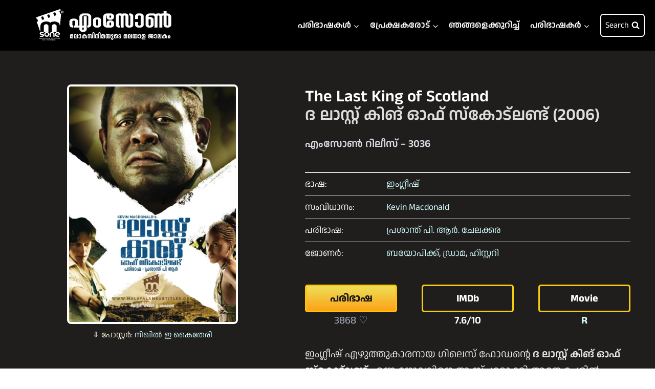

--- FILE ---
content_type: text/html; charset=UTF-8
request_url: https://malayalamsubtitles.org/languages/english/the-last-king-of-scotland-2006/
body_size: 24139
content:
<!doctype html>
<html lang="en-US" class="no-js" itemtype="https://schema.org/Blog" itemscope>
<head>
	<meta charset="UTF-8">
	<meta name="viewport" content="width=device-width, initial-scale=1, minimum-scale=1">
	<meta name='robots' content='index, follow, max-image-preview:large, max-snippet:-1, max-video-preview:-1' />

	<!-- This site is optimized with the Yoast SEO plugin v26.6 - https://yoast.com/wordpress/plugins/seo/ -->
	<title>The Last King of Scotland / ദ ലാസ്റ്റ് കിങ് ഓഫ് സ്കോട്ലണ്ട് (2006) - എംസോൺ</title>
	<link rel="canonical" href="https://malayalamsubtitles.org/languages/english/the-last-king-of-scotland-2006/" />
	<meta property="og:locale" content="en_US" />
	<meta property="og:type" content="article" />
	<meta property="og:title" content="The Last King of Scotland / ദ ലാസ്റ്റ് കിങ് ഓഫ് സ്കോട്ലണ്ട് (2006) - എംസോൺ" />
	<meta property="og:description" content="ഇംഗ്ലീഷ് എഴുത്തുകാരനായ ഗിലെസ് ഫോഡന്റെ ദ ലാസ്റ്റ് കിങ് ഓഫ് സ്കോട്ലണ്ട് എന്ന നോവലിനെ ആസ്പദമാക്കി അതേ പേരിൽ തന്നെ കെവിൻ മക്‌ഡൊണാൾഡിന്റെ സംവിധാനത്തിൽ 2007 ൽ പുറത്തിറങ്ങിയ സിനിമയാണിത്. മിഷനറി പ്രവർത്തനത്തിന്റെ ഭാഗമായി ആതുര സേവനത്തിനായി നിക്കോളാസ് ഗാരിഗൻ എന്ന യുവ സ്കോട്ടിഷ് ഡോക്ടർ ഉഗാണ്ടയിലേക്ക് വരുന്നു. പട്ടാള അട്ടിമറിയിലൂടെ ഈദി അമീൻ ഭരണം പിടിച്ച സമയമായിരുന്നു അത്. യാദൃശ്ചികമായി ഈദി അമീനെ ചികിത്സിക്കേണ്ടി വരുന്ന ഡോ.ഗാരിഗനോട് അമീന് താത്പര്യം ഉണ്ടാവുകയും അദ്ദേഹത്തിന്റെ സ്വകാര്യ ഡോക്ടറും..." />
	<meta property="og:url" content="https://malayalamsubtitles.org/languages/english/the-last-king-of-scotland-2006/" />
	<meta property="og:site_name" content="എംസോൺ" />
	<meta property="article:publisher" content="https://www.facebook.com/MSonePage/" />
	<meta property="article:author" content="https://www.facebook.com/vishnupvprasad" />
	<meta property="article:published_time" content="2022-06-29T12:05:49+00:00" />
	<meta property="article:modified_time" content="2022-06-29T12:05:51+00:00" />
	<meta property="og:image" content="https://malayalamsubtitles.org/wp-content/uploads/2022/06/The-Last-King-of-Scotland-2006.jpg" />
	<meta property="og:image:width" content="1275" />
	<meta property="og:image:height" content="1800" />
	<meta property="og:image:type" content="image/jpeg" />
	<meta name="author" content="Vishnu" />
	<meta name="twitter:card" content="summary_large_image" />
	<meta name="twitter:creator" content="@vishnupvprasad" />
	<meta name="twitter:label1" content="Written by" />
	<meta name="twitter:data1" content="Vishnu" />
	<meta name="twitter:label2" content="Est. reading time" />
	<meta name="twitter:data2" content="1 minute" />
	<script type="application/ld+json" class="yoast-schema-graph">{"@context":"https://schema.org","@graph":[{"@type":"Article","@id":"https://malayalamsubtitles.org/languages/english/the-last-king-of-scotland-2006/#article","isPartOf":{"@id":"https://malayalamsubtitles.org/languages/english/the-last-king-of-scotland-2006/"},"author":{"name":"Vishnu","@id":"https://malayalamsubtitles.org/#/schema/person/7e08b2f37eacc31294e49b2776db3865"},"headline":"The Last King of Scotland / ദ ലാസ്റ്റ് കിങ് ഓഫ് സ്കോട്ലണ്ട് (2006)","datePublished":"2022-06-29T12:05:49+00:00","dateModified":"2022-06-29T12:05:51+00:00","mainEntityOfPage":{"@id":"https://malayalamsubtitles.org/languages/english/the-last-king-of-scotland-2006/"},"wordCount":7,"publisher":{"@id":"https://malayalamsubtitles.org/#organization"},"image":{"@id":"https://malayalamsubtitles.org/languages/english/the-last-king-of-scotland-2006/#primaryimage"},"thumbnailUrl":"https://malayalamsubtitles.org/wp-content/uploads/2022/06/The-Last-King-of-Scotland-2006.jpg","keywords":["Prasanth P R Chelakkara"],"articleSection":["English"],"inLanguage":"en-US"},{"@type":"WebPage","@id":"https://malayalamsubtitles.org/languages/english/the-last-king-of-scotland-2006/","url":"https://malayalamsubtitles.org/languages/english/the-last-king-of-scotland-2006/","name":"The Last King of Scotland / ദ ലാസ്റ്റ് കിങ് ഓഫ് സ്കോട്ലണ്ട് (2006) - എംസോൺ","isPartOf":{"@id":"https://malayalamsubtitles.org/#website"},"primaryImageOfPage":{"@id":"https://malayalamsubtitles.org/languages/english/the-last-king-of-scotland-2006/#primaryimage"},"image":{"@id":"https://malayalamsubtitles.org/languages/english/the-last-king-of-scotland-2006/#primaryimage"},"thumbnailUrl":"https://malayalamsubtitles.org/wp-content/uploads/2022/06/The-Last-King-of-Scotland-2006.jpg","datePublished":"2022-06-29T12:05:49+00:00","dateModified":"2022-06-29T12:05:51+00:00","breadcrumb":{"@id":"https://malayalamsubtitles.org/languages/english/the-last-king-of-scotland-2006/#breadcrumb"},"inLanguage":"en-US","potentialAction":[{"@type":"ReadAction","target":["https://malayalamsubtitles.org/languages/english/the-last-king-of-scotland-2006/"]}]},{"@type":"ImageObject","inLanguage":"en-US","@id":"https://malayalamsubtitles.org/languages/english/the-last-king-of-scotland-2006/#primaryimage","url":"https://malayalamsubtitles.org/wp-content/uploads/2022/06/The-Last-King-of-Scotland-2006.jpg","contentUrl":"https://malayalamsubtitles.org/wp-content/uploads/2022/06/The-Last-King-of-Scotland-2006.jpg","width":1275,"height":1800},{"@type":"BreadcrumbList","@id":"https://malayalamsubtitles.org/languages/english/the-last-king-of-scotland-2006/#breadcrumb","itemListElement":[{"@type":"ListItem","position":1,"name":"Home","item":"https://malayalamsubtitles.org/"},{"@type":"ListItem","position":2,"name":"The Last King of Scotland / ദ ലാസ്റ്റ് കിങ് ഓഫ് സ്കോട്ലണ്ട് (2006)"}]},{"@type":"WebSite","@id":"https://malayalamsubtitles.org/#website","url":"https://malayalamsubtitles.org/","name":"എംസോൺ","description":"ലോകസിനിമയുടെ മലയാള ജാലകം","publisher":{"@id":"https://malayalamsubtitles.org/#organization"},"potentialAction":[{"@type":"SearchAction","target":{"@type":"EntryPoint","urlTemplate":"https://malayalamsubtitles.org/?s={search_term_string}"},"query-input":{"@type":"PropertyValueSpecification","valueRequired":true,"valueName":"search_term_string"}}],"inLanguage":"en-US"},{"@type":"Organization","@id":"https://malayalamsubtitles.org/#organization","name":"എംസോൺ","alternateName":"Msone","url":"https://malayalamsubtitles.org/","logo":{"@type":"ImageObject","inLanguage":"en-US","@id":"https://malayalamsubtitles.org/#/schema/logo/image/","url":"https://malayalamsubtitles.org/wp-content/uploads/2025/03/msone-main-navbar-logo.webp","contentUrl":"https://malayalamsubtitles.org/wp-content/uploads/2025/03/msone-main-navbar-logo.webp","width":350,"height":69,"caption":"എംസോൺ"},"image":{"@id":"https://malayalamsubtitles.org/#/schema/logo/image/"},"sameAs":["https://www.facebook.com/MSonePage/","https://www.instagram.com/msoneofficial/","https://www.youtube.com/c/MSoneSubs"]},{"@type":"Person","@id":"https://malayalamsubtitles.org/#/schema/person/7e08b2f37eacc31294e49b2776db3865","name":"Vishnu","image":{"@type":"ImageObject","inLanguage":"en-US","@id":"https://malayalamsubtitles.org/#/schema/person/image/","url":"https://secure.gravatar.com/avatar/2a58514348291ed941a9e60786312ce2fb1336ba29d7093c777954ee54e193c0?s=96&d=mm&r=g","contentUrl":"https://secure.gravatar.com/avatar/2a58514348291ed941a9e60786312ce2fb1336ba29d7093c777954ee54e193c0?s=96&d=mm&r=g","caption":"Vishnu"},"sameAs":["https://www.facebook.com/vishnupvprasad","https://www.intagram.com/vishnupvprasad","https://x.com/vishnupvprasad","Vishnu Prasad"]}]}</script>
	<!-- / Yoast SEO plugin. -->


<link rel='dns-prefetch' href='//www.googletagmanager.com' />
<link rel="alternate" type="application/rss+xml" title="എംസോൺ &raquo; Feed" href="https://malayalamsubtitles.org/feed/" />
<link rel="alternate" type="application/rss+xml" title="എംസോൺ &raquo; Comments Feed" href="https://malayalamsubtitles.org/comments/feed/" />
			<script>document.documentElement.classList.remove( 'no-js' );</script>
			<link rel="alternate" title="oEmbed (JSON)" type="application/json+oembed" href="https://malayalamsubtitles.org/wp-json/oembed/1.0/embed?url=https%3A%2F%2Fmalayalamsubtitles.org%2Flanguages%2Fenglish%2Fthe-last-king-of-scotland-2006%2F" />
<link rel="alternate" title="oEmbed (XML)" type="text/xml+oembed" href="https://malayalamsubtitles.org/wp-json/oembed/1.0/embed?url=https%3A%2F%2Fmalayalamsubtitles.org%2Flanguages%2Fenglish%2Fthe-last-king-of-scotland-2006%2F&#038;format=xml" />
<style id='wp-img-auto-sizes-contain-inline-css'>
img:is([sizes=auto i],[sizes^="auto," i]){contain-intrinsic-size:3000px 1500px}
/*# sourceURL=wp-img-auto-sizes-contain-inline-css */
</style>
<link rel='stylesheet' id='genesis-blocks-style-css-css' href='https://malayalamsubtitles.org/wp-content/plugins/genesis-blocks/dist/style-blocks.build.css?ver=1766461209' media='all' />
<style id='wp-emoji-styles-inline-css'>

	img.wp-smiley, img.emoji {
		display: inline !important;
		border: none !important;
		box-shadow: none !important;
		height: 1em !important;
		width: 1em !important;
		margin: 0 0.07em !important;
		vertical-align: -0.1em !important;
		background: none !important;
		padding: 0 !important;
	}
/*# sourceURL=wp-emoji-styles-inline-css */
</style>
<link rel='stylesheet' id='wp-block-library-css' href='https://malayalamsubtitles.org/wp-includes/css/dist/block-library/style.min.css?ver=9b8cf09a50ce6be9a0dbc07cea6de291' media='all' />
<style id='wp-block-image-inline-css'>
.wp-block-image>a,.wp-block-image>figure>a{display:inline-block}.wp-block-image img{box-sizing:border-box;height:auto;max-width:100%;vertical-align:bottom}@media not (prefers-reduced-motion){.wp-block-image img.hide{visibility:hidden}.wp-block-image img.show{animation:show-content-image .4s}}.wp-block-image[style*=border-radius] img,.wp-block-image[style*=border-radius]>a{border-radius:inherit}.wp-block-image.has-custom-border img{box-sizing:border-box}.wp-block-image.aligncenter{text-align:center}.wp-block-image.alignfull>a,.wp-block-image.alignwide>a{width:100%}.wp-block-image.alignfull img,.wp-block-image.alignwide img{height:auto;width:100%}.wp-block-image .aligncenter,.wp-block-image .alignleft,.wp-block-image .alignright,.wp-block-image.aligncenter,.wp-block-image.alignleft,.wp-block-image.alignright{display:table}.wp-block-image .aligncenter>figcaption,.wp-block-image .alignleft>figcaption,.wp-block-image .alignright>figcaption,.wp-block-image.aligncenter>figcaption,.wp-block-image.alignleft>figcaption,.wp-block-image.alignright>figcaption{caption-side:bottom;display:table-caption}.wp-block-image .alignleft{float:left;margin:.5em 1em .5em 0}.wp-block-image .alignright{float:right;margin:.5em 0 .5em 1em}.wp-block-image .aligncenter{margin-left:auto;margin-right:auto}.wp-block-image :where(figcaption){margin-bottom:1em;margin-top:.5em}.wp-block-image.is-style-circle-mask img{border-radius:9999px}@supports ((-webkit-mask-image:none) or (mask-image:none)) or (-webkit-mask-image:none){.wp-block-image.is-style-circle-mask img{border-radius:0;-webkit-mask-image:url('data:image/svg+xml;utf8,<svg viewBox="0 0 100 100" xmlns="http://www.w3.org/2000/svg"><circle cx="50" cy="50" r="50"/></svg>');mask-image:url('data:image/svg+xml;utf8,<svg viewBox="0 0 100 100" xmlns="http://www.w3.org/2000/svg"><circle cx="50" cy="50" r="50"/></svg>');mask-mode:alpha;-webkit-mask-position:center;mask-position:center;-webkit-mask-repeat:no-repeat;mask-repeat:no-repeat;-webkit-mask-size:contain;mask-size:contain}}:root :where(.wp-block-image.is-style-rounded img,.wp-block-image .is-style-rounded img){border-radius:9999px}.wp-block-image figure{margin:0}.wp-lightbox-container{display:flex;flex-direction:column;position:relative}.wp-lightbox-container img{cursor:zoom-in}.wp-lightbox-container img:hover+button{opacity:1}.wp-lightbox-container button{align-items:center;backdrop-filter:blur(16px) saturate(180%);background-color:#5a5a5a40;border:none;border-radius:4px;cursor:zoom-in;display:flex;height:20px;justify-content:center;opacity:0;padding:0;position:absolute;right:16px;text-align:center;top:16px;width:20px;z-index:100}@media not (prefers-reduced-motion){.wp-lightbox-container button{transition:opacity .2s ease}}.wp-lightbox-container button:focus-visible{outline:3px auto #5a5a5a40;outline:3px auto -webkit-focus-ring-color;outline-offset:3px}.wp-lightbox-container button:hover{cursor:pointer;opacity:1}.wp-lightbox-container button:focus{opacity:1}.wp-lightbox-container button:focus,.wp-lightbox-container button:hover,.wp-lightbox-container button:not(:hover):not(:active):not(.has-background){background-color:#5a5a5a40;border:none}.wp-lightbox-overlay{box-sizing:border-box;cursor:zoom-out;height:100vh;left:0;overflow:hidden;position:fixed;top:0;visibility:hidden;width:100%;z-index:100000}.wp-lightbox-overlay .close-button{align-items:center;cursor:pointer;display:flex;justify-content:center;min-height:40px;min-width:40px;padding:0;position:absolute;right:calc(env(safe-area-inset-right) + 16px);top:calc(env(safe-area-inset-top) + 16px);z-index:5000000}.wp-lightbox-overlay .close-button:focus,.wp-lightbox-overlay .close-button:hover,.wp-lightbox-overlay .close-button:not(:hover):not(:active):not(.has-background){background:none;border:none}.wp-lightbox-overlay .lightbox-image-container{height:var(--wp--lightbox-container-height);left:50%;overflow:hidden;position:absolute;top:50%;transform:translate(-50%,-50%);transform-origin:top left;width:var(--wp--lightbox-container-width);z-index:9999999999}.wp-lightbox-overlay .wp-block-image{align-items:center;box-sizing:border-box;display:flex;height:100%;justify-content:center;margin:0;position:relative;transform-origin:0 0;width:100%;z-index:3000000}.wp-lightbox-overlay .wp-block-image img{height:var(--wp--lightbox-image-height);min-height:var(--wp--lightbox-image-height);min-width:var(--wp--lightbox-image-width);width:var(--wp--lightbox-image-width)}.wp-lightbox-overlay .wp-block-image figcaption{display:none}.wp-lightbox-overlay button{background:none;border:none}.wp-lightbox-overlay .scrim{background-color:#fff;height:100%;opacity:.9;position:absolute;width:100%;z-index:2000000}.wp-lightbox-overlay.active{visibility:visible}@media not (prefers-reduced-motion){.wp-lightbox-overlay.active{animation:turn-on-visibility .25s both}.wp-lightbox-overlay.active img{animation:turn-on-visibility .35s both}.wp-lightbox-overlay.show-closing-animation:not(.active){animation:turn-off-visibility .35s both}.wp-lightbox-overlay.show-closing-animation:not(.active) img{animation:turn-off-visibility .25s both}.wp-lightbox-overlay.zoom.active{animation:none;opacity:1;visibility:visible}.wp-lightbox-overlay.zoom.active .lightbox-image-container{animation:lightbox-zoom-in .4s}.wp-lightbox-overlay.zoom.active .lightbox-image-container img{animation:none}.wp-lightbox-overlay.zoom.active .scrim{animation:turn-on-visibility .4s forwards}.wp-lightbox-overlay.zoom.show-closing-animation:not(.active){animation:none}.wp-lightbox-overlay.zoom.show-closing-animation:not(.active) .lightbox-image-container{animation:lightbox-zoom-out .4s}.wp-lightbox-overlay.zoom.show-closing-animation:not(.active) .lightbox-image-container img{animation:none}.wp-lightbox-overlay.zoom.show-closing-animation:not(.active) .scrim{animation:turn-off-visibility .4s forwards}}@keyframes show-content-image{0%{visibility:hidden}99%{visibility:hidden}to{visibility:visible}}@keyframes turn-on-visibility{0%{opacity:0}to{opacity:1}}@keyframes turn-off-visibility{0%{opacity:1;visibility:visible}99%{opacity:0;visibility:visible}to{opacity:0;visibility:hidden}}@keyframes lightbox-zoom-in{0%{transform:translate(calc((-100vw + var(--wp--lightbox-scrollbar-width))/2 + var(--wp--lightbox-initial-left-position)),calc(-50vh + var(--wp--lightbox-initial-top-position))) scale(var(--wp--lightbox-scale))}to{transform:translate(-50%,-50%) scale(1)}}@keyframes lightbox-zoom-out{0%{transform:translate(-50%,-50%) scale(1);visibility:visible}99%{visibility:visible}to{transform:translate(calc((-100vw + var(--wp--lightbox-scrollbar-width))/2 + var(--wp--lightbox-initial-left-position)),calc(-50vh + var(--wp--lightbox-initial-top-position))) scale(var(--wp--lightbox-scale));visibility:hidden}}
/*# sourceURL=https://malayalamsubtitles.org/wp-includes/blocks/image/style.min.css */
</style>
<style id='global-styles-inline-css'>
:root{--wp--preset--aspect-ratio--square: 1;--wp--preset--aspect-ratio--4-3: 4/3;--wp--preset--aspect-ratio--3-4: 3/4;--wp--preset--aspect-ratio--3-2: 3/2;--wp--preset--aspect-ratio--2-3: 2/3;--wp--preset--aspect-ratio--16-9: 16/9;--wp--preset--aspect-ratio--9-16: 9/16;--wp--preset--color--black: #000000;--wp--preset--color--cyan-bluish-gray: #abb8c3;--wp--preset--color--white: #ffffff;--wp--preset--color--pale-pink: #f78da7;--wp--preset--color--vivid-red: #cf2e2e;--wp--preset--color--luminous-vivid-orange: #ff6900;--wp--preset--color--luminous-vivid-amber: #fcb900;--wp--preset--color--light-green-cyan: #7bdcb5;--wp--preset--color--vivid-green-cyan: #00d084;--wp--preset--color--pale-cyan-blue: #8ed1fc;--wp--preset--color--vivid-cyan-blue: #0693e3;--wp--preset--color--vivid-purple: #9b51e0;--wp--preset--color--theme-palette-1: var(--global-palette1);--wp--preset--color--theme-palette-2: var(--global-palette2);--wp--preset--color--theme-palette-3: var(--global-palette3);--wp--preset--color--theme-palette-4: var(--global-palette4);--wp--preset--color--theme-palette-5: var(--global-palette5);--wp--preset--color--theme-palette-6: var(--global-palette6);--wp--preset--color--theme-palette-7: var(--global-palette7);--wp--preset--color--theme-palette-8: var(--global-palette8);--wp--preset--color--theme-palette-9: var(--global-palette9);--wp--preset--gradient--vivid-cyan-blue-to-vivid-purple: linear-gradient(135deg,rgb(6,147,227) 0%,rgb(155,81,224) 100%);--wp--preset--gradient--light-green-cyan-to-vivid-green-cyan: linear-gradient(135deg,rgb(122,220,180) 0%,rgb(0,208,130) 100%);--wp--preset--gradient--luminous-vivid-amber-to-luminous-vivid-orange: linear-gradient(135deg,rgb(252,185,0) 0%,rgb(255,105,0) 100%);--wp--preset--gradient--luminous-vivid-orange-to-vivid-red: linear-gradient(135deg,rgb(255,105,0) 0%,rgb(207,46,46) 100%);--wp--preset--gradient--very-light-gray-to-cyan-bluish-gray: linear-gradient(135deg,rgb(238,238,238) 0%,rgb(169,184,195) 100%);--wp--preset--gradient--cool-to-warm-spectrum: linear-gradient(135deg,rgb(74,234,220) 0%,rgb(151,120,209) 20%,rgb(207,42,186) 40%,rgb(238,44,130) 60%,rgb(251,105,98) 80%,rgb(254,248,76) 100%);--wp--preset--gradient--blush-light-purple: linear-gradient(135deg,rgb(255,206,236) 0%,rgb(152,150,240) 100%);--wp--preset--gradient--blush-bordeaux: linear-gradient(135deg,rgb(254,205,165) 0%,rgb(254,45,45) 50%,rgb(107,0,62) 100%);--wp--preset--gradient--luminous-dusk: linear-gradient(135deg,rgb(255,203,112) 0%,rgb(199,81,192) 50%,rgb(65,88,208) 100%);--wp--preset--gradient--pale-ocean: linear-gradient(135deg,rgb(255,245,203) 0%,rgb(182,227,212) 50%,rgb(51,167,181) 100%);--wp--preset--gradient--electric-grass: linear-gradient(135deg,rgb(202,248,128) 0%,rgb(113,206,126) 100%);--wp--preset--gradient--midnight: linear-gradient(135deg,rgb(2,3,129) 0%,rgb(40,116,252) 100%);--wp--preset--font-size--small: var(--global-font-size-small);--wp--preset--font-size--medium: var(--global-font-size-medium);--wp--preset--font-size--large: var(--global-font-size-large);--wp--preset--font-size--x-large: 42px;--wp--preset--font-size--larger: var(--global-font-size-larger);--wp--preset--font-size--xxlarge: var(--global-font-size-xxlarge);--wp--preset--spacing--20: 0.44rem;--wp--preset--spacing--30: 0.67rem;--wp--preset--spacing--40: 1rem;--wp--preset--spacing--50: 1.5rem;--wp--preset--spacing--60: 2.25rem;--wp--preset--spacing--70: 3.38rem;--wp--preset--spacing--80: 5.06rem;--wp--preset--shadow--natural: 6px 6px 9px rgba(0, 0, 0, 0.2);--wp--preset--shadow--deep: 12px 12px 50px rgba(0, 0, 0, 0.4);--wp--preset--shadow--sharp: 6px 6px 0px rgba(0, 0, 0, 0.2);--wp--preset--shadow--outlined: 6px 6px 0px -3px rgb(255, 255, 255), 6px 6px rgb(0, 0, 0);--wp--preset--shadow--crisp: 6px 6px 0px rgb(0, 0, 0);}:where(.is-layout-flex){gap: 0.5em;}:where(.is-layout-grid){gap: 0.5em;}body .is-layout-flex{display: flex;}.is-layout-flex{flex-wrap: wrap;align-items: center;}.is-layout-flex > :is(*, div){margin: 0;}body .is-layout-grid{display: grid;}.is-layout-grid > :is(*, div){margin: 0;}:where(.wp-block-columns.is-layout-flex){gap: 2em;}:where(.wp-block-columns.is-layout-grid){gap: 2em;}:where(.wp-block-post-template.is-layout-flex){gap: 1.25em;}:where(.wp-block-post-template.is-layout-grid){gap: 1.25em;}.has-black-color{color: var(--wp--preset--color--black) !important;}.has-cyan-bluish-gray-color{color: var(--wp--preset--color--cyan-bluish-gray) !important;}.has-white-color{color: var(--wp--preset--color--white) !important;}.has-pale-pink-color{color: var(--wp--preset--color--pale-pink) !important;}.has-vivid-red-color{color: var(--wp--preset--color--vivid-red) !important;}.has-luminous-vivid-orange-color{color: var(--wp--preset--color--luminous-vivid-orange) !important;}.has-luminous-vivid-amber-color{color: var(--wp--preset--color--luminous-vivid-amber) !important;}.has-light-green-cyan-color{color: var(--wp--preset--color--light-green-cyan) !important;}.has-vivid-green-cyan-color{color: var(--wp--preset--color--vivid-green-cyan) !important;}.has-pale-cyan-blue-color{color: var(--wp--preset--color--pale-cyan-blue) !important;}.has-vivid-cyan-blue-color{color: var(--wp--preset--color--vivid-cyan-blue) !important;}.has-vivid-purple-color{color: var(--wp--preset--color--vivid-purple) !important;}.has-black-background-color{background-color: var(--wp--preset--color--black) !important;}.has-cyan-bluish-gray-background-color{background-color: var(--wp--preset--color--cyan-bluish-gray) !important;}.has-white-background-color{background-color: var(--wp--preset--color--white) !important;}.has-pale-pink-background-color{background-color: var(--wp--preset--color--pale-pink) !important;}.has-vivid-red-background-color{background-color: var(--wp--preset--color--vivid-red) !important;}.has-luminous-vivid-orange-background-color{background-color: var(--wp--preset--color--luminous-vivid-orange) !important;}.has-luminous-vivid-amber-background-color{background-color: var(--wp--preset--color--luminous-vivid-amber) !important;}.has-light-green-cyan-background-color{background-color: var(--wp--preset--color--light-green-cyan) !important;}.has-vivid-green-cyan-background-color{background-color: var(--wp--preset--color--vivid-green-cyan) !important;}.has-pale-cyan-blue-background-color{background-color: var(--wp--preset--color--pale-cyan-blue) !important;}.has-vivid-cyan-blue-background-color{background-color: var(--wp--preset--color--vivid-cyan-blue) !important;}.has-vivid-purple-background-color{background-color: var(--wp--preset--color--vivid-purple) !important;}.has-black-border-color{border-color: var(--wp--preset--color--black) !important;}.has-cyan-bluish-gray-border-color{border-color: var(--wp--preset--color--cyan-bluish-gray) !important;}.has-white-border-color{border-color: var(--wp--preset--color--white) !important;}.has-pale-pink-border-color{border-color: var(--wp--preset--color--pale-pink) !important;}.has-vivid-red-border-color{border-color: var(--wp--preset--color--vivid-red) !important;}.has-luminous-vivid-orange-border-color{border-color: var(--wp--preset--color--luminous-vivid-orange) !important;}.has-luminous-vivid-amber-border-color{border-color: var(--wp--preset--color--luminous-vivid-amber) !important;}.has-light-green-cyan-border-color{border-color: var(--wp--preset--color--light-green-cyan) !important;}.has-vivid-green-cyan-border-color{border-color: var(--wp--preset--color--vivid-green-cyan) !important;}.has-pale-cyan-blue-border-color{border-color: var(--wp--preset--color--pale-cyan-blue) !important;}.has-vivid-cyan-blue-border-color{border-color: var(--wp--preset--color--vivid-cyan-blue) !important;}.has-vivid-purple-border-color{border-color: var(--wp--preset--color--vivid-purple) !important;}.has-vivid-cyan-blue-to-vivid-purple-gradient-background{background: var(--wp--preset--gradient--vivid-cyan-blue-to-vivid-purple) !important;}.has-light-green-cyan-to-vivid-green-cyan-gradient-background{background: var(--wp--preset--gradient--light-green-cyan-to-vivid-green-cyan) !important;}.has-luminous-vivid-amber-to-luminous-vivid-orange-gradient-background{background: var(--wp--preset--gradient--luminous-vivid-amber-to-luminous-vivid-orange) !important;}.has-luminous-vivid-orange-to-vivid-red-gradient-background{background: var(--wp--preset--gradient--luminous-vivid-orange-to-vivid-red) !important;}.has-very-light-gray-to-cyan-bluish-gray-gradient-background{background: var(--wp--preset--gradient--very-light-gray-to-cyan-bluish-gray) !important;}.has-cool-to-warm-spectrum-gradient-background{background: var(--wp--preset--gradient--cool-to-warm-spectrum) !important;}.has-blush-light-purple-gradient-background{background: var(--wp--preset--gradient--blush-light-purple) !important;}.has-blush-bordeaux-gradient-background{background: var(--wp--preset--gradient--blush-bordeaux) !important;}.has-luminous-dusk-gradient-background{background: var(--wp--preset--gradient--luminous-dusk) !important;}.has-pale-ocean-gradient-background{background: var(--wp--preset--gradient--pale-ocean) !important;}.has-electric-grass-gradient-background{background: var(--wp--preset--gradient--electric-grass) !important;}.has-midnight-gradient-background{background: var(--wp--preset--gradient--midnight) !important;}.has-small-font-size{font-size: var(--wp--preset--font-size--small) !important;}.has-medium-font-size{font-size: var(--wp--preset--font-size--medium) !important;}.has-large-font-size{font-size: var(--wp--preset--font-size--large) !important;}.has-x-large-font-size{font-size: var(--wp--preset--font-size--x-large) !important;}
/*# sourceURL=global-styles-inline-css */
</style>

<link rel='stylesheet' id='my-custom-block-frontend-css-css' href='https://malayalamsubtitles.org/wp-content/plugins/wpdm-gutenberg-blocks/build/style.css?ver=9b8cf09a50ce6be9a0dbc07cea6de291' media='all' />
<style id='classic-theme-styles-inline-css'>
/*! This file is auto-generated */
.wp-block-button__link{color:#fff;background-color:#32373c;border-radius:9999px;box-shadow:none;text-decoration:none;padding:calc(.667em + 2px) calc(1.333em + 2px);font-size:1.125em}.wp-block-file__button{background:#32373c;color:#fff;text-decoration:none}
/*# sourceURL=/wp-includes/css/classic-themes.min.css */
</style>
<link rel='stylesheet' id='contact-form-7-css' href='https://malayalamsubtitles.org/wp-content/plugins/contact-form-7/includes/css/styles.css?ver=6.1.4' media='all' />
<style id='contact-form-7-inline-css'>
.wpcf7 .wpcf7-recaptcha iframe {margin-bottom: 0;}.wpcf7 .wpcf7-recaptcha[data-align="center"] > div {margin: 0 auto;}.wpcf7 .wpcf7-recaptcha[data-align="right"] > div {margin: 0 0 0 auto;}
/*# sourceURL=contact-form-7-inline-css */
</style>
<link rel='stylesheet' id='kadence-global-css' href='https://malayalamsubtitles.org/wp-content/themes/kadence/assets/css/global.min.css?ver=1.2.22' media='all' />
<style id='kadence-global-inline-css'>
/* Kadence Base CSS */
:root{--global-palette1:#62d2ff;--global-palette2:#6dbeff;--global-palette3:#ffffff;--global-palette4:#e8e8e8;--global-palette5:#a0acb6;--global-palette6:#cbd2d9;--global-palette7:#1b212c;--global-palette8:#201e1d;--global-palette9:#2d2f37;--global-palette9rgb:45, 47, 55;--global-palette-highlight:var(--global-palette1);--global-palette-highlight-alt:#60b7fb;--global-palette-highlight-alt2:var(--global-palette9);--global-palette-btn-bg:var(--global-palette1);--global-palette-btn-bg-hover:var(--global-palette2);--global-palette-btn:var(--global-palette9);--global-palette-btn-hover:var(--global-palette9);--global-body-font-family:'Anek Malayalam', sans-serif;--global-heading-font-family:'Anek Malayalam', sans-serif;--global-primary-nav-font-family:'Anek Malayalam', sans-serif;--global-fallback-font:sans-serif;--global-display-fallback-font:sans-serif;--global-content-width:1290px;--global-content-wide-width:calc(1290px + 230px);--global-content-narrow-width:842px;--global-content-edge-padding:1.5rem;--global-content-boxed-padding:2rem;--global-calc-content-width:calc(1290px - var(--global-content-edge-padding) - var(--global-content-edge-padding) );--wp--style--global--content-size:var(--global-calc-content-width);}.wp-site-blocks{--global-vw:calc( 100vw - ( 0.5 * var(--scrollbar-offset)));}body{background:var(--global-palette8);}body, input, select, optgroup, textarea{font-style:normal;font-weight:normal;font-size:17px;line-height:1.6;font-family:var(--global-body-font-family);color:var(--global-palette4);}.content-bg, body.content-style-unboxed .site{background:var(--global-palette9);}@media all and (max-width: 767px){body{font-size:17px;}}h1,h2,h3,h4,h5,h6{font-family:var(--global-heading-font-family);}h1{font-style:normal;font-weight:600;font-size:32px;line-height:1.5;color:var(--global-palette3);}h2{font-weight:700;font-size:28px;line-height:1.5;color:var(--global-palette3);}h3{font-weight:700;font-size:24px;line-height:1.5;color:var(--global-palette3);}h4{font-weight:700;font-size:22px;line-height:1.5;color:var(--global-palette4);}h5{font-weight:700;font-size:20px;line-height:1.5;color:var(--global-palette4);}h6{font-weight:700;font-size:18px;line-height:1.5;color:var(--global-palette5);}@media all and (max-width: 1024px){h1{font-size:33px;line-height:1;}}@media all and (max-width: 767px){h1{font-size:18px;line-height:1;}}.entry-hero .kadence-breadcrumbs{max-width:1290px;}.site-container, .site-header-row-layout-contained, .site-footer-row-layout-contained, .entry-hero-layout-contained, .comments-area, .alignfull > .wp-block-cover__inner-container, .alignwide > .wp-block-cover__inner-container{max-width:var(--global-content-width);}.content-width-narrow .content-container.site-container, .content-width-narrow .hero-container.site-container{max-width:var(--global-content-narrow-width);}@media all and (min-width: 1520px){.wp-site-blocks .content-container  .alignwide{margin-left:-115px;margin-right:-115px;width:unset;max-width:unset;}}@media all and (min-width: 1102px){.content-width-narrow .wp-site-blocks .content-container .alignwide{margin-left:-130px;margin-right:-130px;width:unset;max-width:unset;}}.content-style-boxed .wp-site-blocks .entry-content .alignwide{margin-left:calc( -1 * var( --global-content-boxed-padding ) );margin-right:calc( -1 * var( --global-content-boxed-padding ) );}.content-area{margin-top:5rem;margin-bottom:5rem;}@media all and (max-width: 1024px){.content-area{margin-top:3rem;margin-bottom:3rem;}}@media all and (max-width: 767px){.content-area{margin-top:2rem;margin-bottom:2rem;}}@media all and (max-width: 1024px){:root{--global-content-boxed-padding:2rem;}}@media all and (max-width: 767px){:root{--global-content-boxed-padding:1.5rem;}}.entry-content-wrap{padding:2rem;}@media all and (max-width: 1024px){.entry-content-wrap{padding:2rem;}}@media all and (max-width: 767px){.entry-content-wrap{padding:1.5rem;}}.entry.single-entry{box-shadow:0px 15px 15px -10px rgba(0,0,0,0.05);}.entry.loop-entry{box-shadow:0px 15px 15px -10px rgba(0,0,0,0.05);}.loop-entry .entry-content-wrap{padding:2rem;}@media all and (max-width: 1024px){.loop-entry .entry-content-wrap{padding:2rem;}}@media all and (max-width: 767px){.loop-entry .entry-content-wrap{padding:1.5rem;}}button, .button, .wp-block-button__link, input[type="button"], input[type="reset"], input[type="submit"], .fl-button, .elementor-button-wrapper .elementor-button, .wc-block-components-checkout-place-order-button, .wc-block-cart__submit{font-style:normal;font-size:16px;border-radius:6px;box-shadow:0px 0px 0px -7px rgba(0,0,0,0);}button:hover, button:focus, button:active, .button:hover, .button:focus, .button:active, .wp-block-button__link:hover, .wp-block-button__link:focus, .wp-block-button__link:active, input[type="button"]:hover, input[type="button"]:focus, input[type="button"]:active, input[type="reset"]:hover, input[type="reset"]:focus, input[type="reset"]:active, input[type="submit"]:hover, input[type="submit"]:focus, input[type="submit"]:active, .elementor-button-wrapper .elementor-button:hover, .elementor-button-wrapper .elementor-button:focus, .elementor-button-wrapper .elementor-button:active, .wc-block-cart__submit:hover{box-shadow:0px 15px 25px -7px rgba(0,0,0,0.1);}.kb-button.kb-btn-global-outline.kb-btn-global-inherit{padding-top:calc(px - 2px);padding-right:calc(px - 2px);padding-bottom:calc(px - 2px);padding-left:calc(px - 2px);}@media all and (min-width: 1025px){.transparent-header .entry-hero .entry-hero-container-inner{padding-top:0px;}}@media all and (max-width: 1024px){.mobile-transparent-header .entry-hero .entry-hero-container-inner{padding-top:0px;}}@media all and (max-width: 767px){.mobile-transparent-header .entry-hero .entry-hero-container-inner{padding-top:0px;}}body.single .content-bg, body.content-style-unboxed.single .site{background:#201e1d;}.wp-site-blocks .post-title h1{font-style:normal;font-weight:700;font-family:'Anek Malayalam', sans-serif;}@media all and (max-width: 767px){.wp-site-blocks .post-title h1{font-size:15px;}}.entry-hero.post-hero-section .entry-header{min-height:200px;}.loop-entry.type-post h2.entry-title{font-style:normal;font-weight:600;font-size:18px;line-height:1.2;font-family:'Anek Malayalam', sans-serif;color:#ffffff;}@media all and (max-width: 767px){.loop-entry.type-post h2.entry-title{font-size:14px;}}
/* Kadence Header CSS */
@media all and (max-width: 1024px){.mobile-transparent-header #masthead{position:absolute;left:0px;right:0px;z-index:100;}.kadence-scrollbar-fixer.mobile-transparent-header #masthead{right:var(--scrollbar-offset,0);}.mobile-transparent-header #masthead, .mobile-transparent-header .site-top-header-wrap .site-header-row-container-inner, .mobile-transparent-header .site-main-header-wrap .site-header-row-container-inner, .mobile-transparent-header .site-bottom-header-wrap .site-header-row-container-inner{background:transparent;}.site-header-row-tablet-layout-fullwidth, .site-header-row-tablet-layout-standard{padding:0px;}}@media all and (min-width: 1025px){.transparent-header #masthead{position:absolute;left:0px;right:0px;z-index:100;}.transparent-header.kadence-scrollbar-fixer #masthead{right:var(--scrollbar-offset,0);}.transparent-header #masthead, .transparent-header .site-top-header-wrap .site-header-row-container-inner, .transparent-header .site-main-header-wrap .site-header-row-container-inner, .transparent-header .site-bottom-header-wrap .site-header-row-container-inner{background:transparent;}}.site-branding a.brand img{max-width:400px;}.site-branding a.brand img.svg-logo-image{width:400px;}@media all and (max-width: 767px){.site-branding a.brand img{max-width:200px;}.site-branding a.brand img.svg-logo-image{width:200px;}}.site-branding{padding:5px 0px 5px 30px;}#masthead, #masthead .kadence-sticky-header.item-is-fixed:not(.item-at-start):not(.site-header-row-container):not(.site-main-header-wrap), #masthead .kadence-sticky-header.item-is-fixed:not(.item-at-start) > .site-header-row-container-inner{background:#000000;}.site-top-header-inner-wrap{min-height:0px;}.site-top-header-wrap .site-header-row-container-inner>.site-container{padding:10px 0px 10px 0px;}.header-navigation[class*="header-navigation-style-underline"] .header-menu-container.primary-menu-container>ul>li>a:after{width:calc( 100% - 1.2em);}.main-navigation .primary-menu-container > ul > li.menu-item > a{padding-left:calc(1.2em / 2);padding-right:calc(1.2em / 2);padding-top:0.6em;padding-bottom:0.6em;color:#fbfbfb;}.main-navigation .primary-menu-container > ul > li.menu-item .dropdown-nav-special-toggle{right:calc(1.2em / 2);}.main-navigation .primary-menu-container > ul li.menu-item > a{font-style:normal;font-weight:600;font-family:var(--global-primary-nav-font-family);}.main-navigation .primary-menu-container > ul > li.menu-item > a:hover{color:var(--global-palette-highlight);}.main-navigation .primary-menu-container > ul > li.menu-item.current-menu-item > a{color:#b6b6b9;}.header-navigation .header-menu-container ul ul.sub-menu, .header-navigation .header-menu-container ul ul.submenu{background:#29292a;box-shadow:0px 2px 13px 0px rgba(0,0,0,0.1);}.header-navigation .header-menu-container ul ul li.menu-item, .header-menu-container ul.menu > li.kadence-menu-mega-enabled > ul > li.menu-item > a{border-bottom:1px solid rgba(255,255,255,0.1);}.header-navigation .header-menu-container ul ul li.menu-item > a{width:200px;padding-top:1em;padding-bottom:1em;color:#fafbfb;font-style:normal;font-size:13px;}.header-navigation .header-menu-container ul ul li.menu-item > a:hover{color:#d5d5d5;background:#4e5052;}.header-navigation .header-menu-container ul ul li.menu-item.current-menu-item > a{color:#c8cece;background:#5d6066;}.mobile-toggle-open-container .menu-toggle-open, .mobile-toggle-open-container .menu-toggle-open:focus{color:var(--global-palette5);padding:0.4em 0.6em 0.4em 0.6em;font-size:14px;}.mobile-toggle-open-container .menu-toggle-open.menu-toggle-style-bordered{border:1px solid currentColor;}.mobile-toggle-open-container .menu-toggle-open .menu-toggle-icon{font-size:20px;}.mobile-toggle-open-container .menu-toggle-open:hover, .mobile-toggle-open-container .menu-toggle-open:focus-visible{color:#c6cece;}.mobile-navigation ul li{font-style:normal;font-weight:normal;font-size:14px;font-family:'Anek Malayalam', sans-serif;}.mobile-navigation ul li a{padding-top:1em;padding-bottom:1em;}.mobile-navigation ul li > a, .mobile-navigation ul li.menu-item-has-children > .drawer-nav-drop-wrap{color:#f4f4f6;}.mobile-navigation ul li > a:hover, .mobile-navigation ul li.menu-item-has-children > .drawer-nav-drop-wrap:hover{color:#bdedf2;}.mobile-navigation ul li.current-menu-item > a, .mobile-navigation ul li.current-menu-item.menu-item-has-children > .drawer-nav-drop-wrap{color:var(--global-palette-highlight);}.mobile-navigation ul li.menu-item-has-children .drawer-nav-drop-wrap, .mobile-navigation ul li:not(.menu-item-has-children) a{border-bottom:1px solid rgba(255,255,255,0.1);}.mobile-navigation:not(.drawer-navigation-parent-toggle-true) ul li.menu-item-has-children .drawer-nav-drop-wrap button{border-left:1px solid rgba(255,255,255,0.1);}#mobile-drawer .drawer-header .drawer-toggle{padding:0.6em 0.15em 0.6em 0.15em;font-size:24px;}.search-toggle-open-container .search-toggle-open{color:#ffffff;margin:0px 20px 0px 0px;}.search-toggle-open-container .search-toggle-open.search-toggle-style-bordered{border:2px solid currentColor;}.search-toggle-open-container .search-toggle-open .search-toggle-icon{font-size:1em;}@media all and (max-width: 767px){.search-toggle-open-container .search-toggle-open .search-toggle-icon{font-size:0.71em;}}.search-toggle-open-container .search-toggle-open:hover, .search-toggle-open-container .search-toggle-open:focus{color:#a1c7ff;}#search-drawer .drawer-inner{background:rgba(15,15,15,0.94);}
/* Kadence Footer CSS */
.site-middle-footer-wrap .site-footer-row-container-inner{background:#333333;}.site-middle-footer-inner-wrap{min-height:10px;padding-top:0px;padding-bottom:0px;grid-column-gap:30px;grid-row-gap:30px;}.site-middle-footer-inner-wrap .widget{margin-bottom:30px;}.site-middle-footer-inner-wrap .site-footer-section:not(:last-child):after{right:calc(-30px / 2);}.site-top-footer-wrap .site-footer-row-container-inner{background:#333333;}.site-top-footer-inner-wrap{min-height:10px;padding-top:8px;padding-bottom:0px;grid-column-gap:30px;grid-row-gap:30px;}.site-top-footer-inner-wrap .widget{margin-bottom:30px;}.site-top-footer-inner-wrap .site-footer-section:not(:last-child):after{right:calc(-30px / 2);}.site-bottom-footer-wrap .site-footer-row-container-inner{background:#333333;}.site-bottom-footer-inner-wrap{padding-top:0px;padding-bottom:30px;grid-column-gap:30px;}.site-bottom-footer-inner-wrap .widget{margin-bottom:30px;}.site-bottom-footer-inner-wrap .site-footer-section:not(:last-child):after{right:calc(-30px / 2);}.footer-social-wrap .footer-social-inner-wrap{font-size:1.61em;gap:0.3em;}.site-footer .site-footer-wrap .site-footer-section .footer-social-wrap .footer-social-inner-wrap .social-button{color:rgba(0,0,0,0);background:rgba(0,0,0,0);border:2px none currentColor;border-radius:0px;}.site-footer .site-footer-wrap .site-footer-section .footer-social-wrap .footer-social-inner-wrap .social-button:hover{color:rgba(0,0,0,0);background:rgba(255,255,255,0);}
/*# sourceURL=kadence-global-inline-css */
</style>
<link rel='stylesheet' id='kadence-header-css' href='https://malayalamsubtitles.org/wp-content/themes/kadence/assets/css/header.min.css?ver=1.2.22' media='all' />
<link rel='stylesheet' id='kadence-content-css' href='https://malayalamsubtitles.org/wp-content/themes/kadence/assets/css/content.min.css?ver=1.2.22' media='all' />
<link rel='stylesheet' id='kadence-footer-css' href='https://malayalamsubtitles.org/wp-content/themes/kadence/assets/css/footer.min.css?ver=1.2.22' media='all' />
<link rel='stylesheet' id='simple-social-icons-font-css' href='https://malayalamsubtitles.org/wp-content/plugins/simple-social-icons/css/style.css?ver=4.0.0' media='all' />
<link rel='stylesheet' id='splide-css-css' href='https://malayalamsubtitles.org/wp-content/themes/kadence-child/splide.min.css' media='all' />
<link rel='stylesheet' id='bulma-css-css' href='https://malayalamsubtitles.org/wp-content/themes/kadence-child/bulma.min.css' media='all' />
<link rel='stylesheet' id='child-style-css' href='https://malayalamsubtitles.org/wp-content/themes/kadence-child/style.css?ver=9b8cf09a50ce6be9a0dbc07cea6de291' media='all' />
<style id='kadence-blocks-global-variables-inline-css'>
:root {--global-kb-font-size-sm:clamp(0.8rem, 0.73rem + 0.217vw, 0.9rem);--global-kb-font-size-md:clamp(1.1rem, 0.995rem + 0.326vw, 1.25rem);--global-kb-font-size-lg:clamp(1.75rem, 1.576rem + 0.543vw, 2rem);--global-kb-font-size-xl:clamp(2.25rem, 1.728rem + 1.63vw, 3rem);--global-kb-font-size-xxl:clamp(2.5rem, 1.456rem + 3.26vw, 4rem);--global-kb-font-size-xxxl:clamp(2.75rem, 0.489rem + 7.065vw, 6rem);}
/*# sourceURL=kadence-blocks-global-variables-inline-css */
</style>
<script src="https://malayalamsubtitles.org/wp-includes/js/jquery/jquery.min.js?ver=3.7.1" id="jquery-core-js"></script>
<script src="https://malayalamsubtitles.org/wp-includes/js/jquery/jquery-migrate.min.js?ver=3.4.1" id="jquery-migrate-js"></script>

<!-- Google tag (gtag.js) snippet added by Site Kit -->
<!-- Google Analytics snippet added by Site Kit -->
<script src="https://www.googletagmanager.com/gtag/js?id=G-HBHE6C5M7D" id="google_gtagjs-js" async></script>
<script id="google_gtagjs-js-after">
window.dataLayer = window.dataLayer || [];function gtag(){dataLayer.push(arguments);}
gtag("set","linker",{"domains":["malayalamsubtitles.org"]});
gtag("js", new Date());
gtag("set", "developer_id.dZTNiMT", true);
gtag("config", "G-HBHE6C5M7D");
 window._googlesitekit = window._googlesitekit || {}; window._googlesitekit.throttledEvents = []; window._googlesitekit.gtagEvent = (name, data) => { var key = JSON.stringify( { name, data } ); if ( !! window._googlesitekit.throttledEvents[ key ] ) { return; } window._googlesitekit.throttledEvents[ key ] = true; setTimeout( () => { delete window._googlesitekit.throttledEvents[ key ]; }, 5 ); gtag( "event", name, { ...data, event_source: "site-kit" } ); }; 
//# sourceURL=google_gtagjs-js-after
</script>
<link rel="https://api.w.org/" href="https://malayalamsubtitles.org/wp-json/" /><link rel="alternate" title="JSON" type="application/json" href="https://malayalamsubtitles.org/wp-json/wp/v2/posts/30961" /><link rel="EditURI" type="application/rsd+xml" title="RSD" href="https://malayalamsubtitles.org/xmlrpc.php?rsd" />

<link rel='shortlink' href='https://malayalamsubtitles.org/?p=30961' />
<meta name="generator" content="Site Kit by Google 1.170.0" />  <script src="https://cdn.onesignal.com/sdks/web/v16/OneSignalSDK.page.js" defer></script>
  <script>
          window.OneSignalDeferred = window.OneSignalDeferred || [];
          OneSignalDeferred.push(async function(OneSignal) {
            await OneSignal.init({
              appId: "184302cd-139a-4525-8b9d-d7aea83d0a50",
              serviceWorkerOverrideForTypical: true,
              path: "https://malayalamsubtitles.org/wp-content/plugins/onesignal-free-web-push-notifications/sdk_files/",
              serviceWorkerParam: { scope: "/wp-content/plugins/onesignal-free-web-push-notifications/sdk_files/push/onesignal/" },
              serviceWorkerPath: "OneSignalSDKWorker.js",
            });
          });

          // Unregister the legacy OneSignal service worker to prevent scope conflicts
          if (navigator.serviceWorker) {
            navigator.serviceWorker.getRegistrations().then((registrations) => {
              // Iterate through all registered service workers
              registrations.forEach((registration) => {
                // Check the script URL to identify the specific service worker
                if (registration.active && registration.active.scriptURL.includes('OneSignalSDKWorker.js.php')) {
                  // Unregister the service worker
                  registration.unregister().then((success) => {
                    if (success) {
                      console.log('OneSignalSW: Successfully unregistered:', registration.active.scriptURL);
                    } else {
                      console.log('OneSignalSW: Failed to unregister:', registration.active.scriptURL);
                    }
                  });
                }
              });
            }).catch((error) => {
              console.error('Error fetching service worker registrations:', error);
            });
        }
        </script>
<link rel="preload" href="https://malayalamsubtitles.org/wp-content/fonts/anek-malayalam/6qLUKZActRTs_mZAJUZWWkhke0nYa_vC8_Azq3-gP1S7db9_.woff2" as="font" type="font/woff2" crossorigin><link rel='stylesheet' id='kadence-fonts-gfonts-css' href='https://malayalamsubtitles.org/wp-content/fonts/d31e1c9da6e3fb6fe3cc3523f2548263.css?ver=1.2.22' media='all' />
<link rel="icon" href="https://malayalamsubtitles.org/wp-content/uploads/2025/03/msone-nav-id-icon.png" sizes="32x32" />
<link rel="icon" href="https://malayalamsubtitles.org/wp-content/uploads/2025/03/msone-nav-id-icon.png" sizes="192x192" />
<link rel="apple-touch-icon" href="https://malayalamsubtitles.org/wp-content/uploads/2025/03/msone-nav-id-icon.png" />
<meta name="msapplication-TileImage" content="https://malayalamsubtitles.org/wp-content/uploads/2025/03/msone-nav-id-icon.png" />
		<style id="wp-custom-css">
			/*Archive Page */
h2.entry-title{
	text-align:center;
}
.post-thumbnail-inner img{
	border-radius:5px;
	border:3px solid white;
}

.post-thumbnail-inner img:hover {opacity: 0.6;
filter: alpha(opacity=90);}

.entry-summary p {
  font-size: 13px;
}

/*
.search-toggle-style-bordered{
	border-radius:7px;
}*/



/* Pagination Navigation*/
.navigation.pagination .page-numbers{
	font-weight:700;
	background:white;
	color:black;
	border:none;
}
.navigation.pagination .current{
	background:#313131;
	color:white;
	border:none;
}
.navigation.pagination .dots{
	background:none;
	color:white;
	border:none;
}
@media screen and (max-width: 768px) {
  .navigation.pagination .nav-links a:nth-of-type(n+3):not(:last-of-type):not(:nth-last-of-type(2)),  
  .navigation.pagination .dots {  
    display: none !important;  
  }
}


@media (max-width: 768px) {
    #archive-container {
        display: grid;
        grid-template-columns: repeat(2, 1fr);
        gap: 10px;
    }
}


#archive-container.fest-archive-archive .loop-entry .entry-content-wrap{
	padding:0;
	padding-top:1em;

} 



/* contact form */
.wpcf7-form label {
    display: block;
	  margin-bottom: 2px;
}

.wpcf7-form label span {
    display: block;
}

.wpcf7-form input {
    width: 100%;
	  height: 50px;
    padding: 3px;
    margin-top: 2px;
}

.wpcf7 input[type="file"] {
	cursor: pointer;
	background-color: var(--global-palette9);
	padding: 8px 12px;
	width: 100%;
	border: 1px solid #ccc;
	border-radius: 4px;
	cursor: pointer;
}
@media screen and (min-width: 768px) {
.wpcf7 {
  width: 70%;
}
}

/* accordion */
.gb-block-accordion .gb-accordion-title {
  background:#1e1b1b;
  padding:10px 15px
}


@media (min-width:768px){
#search-drawer .drawer-inner{width:60%; 
left:25%;
right:25%;
top:25%;
height:300px;
border-radius:20px;
box-shadow:5px 5px  #424242;
}
}

/* footer social icon bg remove */
a.social-button {
	background: none;
}
a.social-button:hover {
	background: none;
}

/*Advanced Filter BG*/
.page-id-26367, .page-id-12712, .page-id-11884{
 background-image: url(/wp-content/uploads/2025/03/msone-bg-tarantino.webp);
background-size: cover;
background-position: center;
background-repeat: no-repeat;
background-attachment: fixed;
}

.page-id-45647, .page-id-455{
 background-image: url(/wp-content/uploads/2025/03/msone-bg-martin.webp);
background-size: cover;
background-position: center;
background-repeat: no-repeat;
background-attachment: fixed;
}

.page-id-48558, .page-id-528, .page-id-13504 {
 background-image: url(/wp-content/uploads/2025/03/msone-bg-burton.webp);
background-size: cover;
background-position: center;
background-repeat: no-repeat;
background-attachment: fixed;
}

.page-id-45961, .page-id-23714, .page-id-439{
 background-image: url(/wp-content/uploads/2025/03/msone-bg-fincher.webp);
background-size: cover;
background-position: center;
background-repeat: no-repeat;
background-attachment: fixed;
}

.page-id-439, .page-id-45772 {
 background-image: url(/wp-content/uploads/2025/03/msone-bg-kubrik.webp);
background-size: cover;
background-position: center;
background-repeat: no-repeat;
background-attachment: fixed;
}
/* Cache test*/


#review-button {
    background: linear-gradient(rgb(238, 223, 86), rgb(253, 162, 25));
    color: rgb(22, 22, 24);
    border: 3px solid rgb(255, 196, 0);
    text-decoration: none;
    border-radius: 5px !important;
}

#review-button:hover {
    background: linear-gradient(rgb(253, 162, 25), rgb(238, 223, 86));
    color: rgb(255, 255, 255);
    border-color: rgb(255, 140, 0);
}

#review-button .btn {
    all: unset;
}		</style>
		<meta name="generator" content="WordPress Download Manager 3.3.30" />
                <style>
        /* WPDM Link Template Styles */        </style>
                <style>

            :root {
                --color-primary: #4a8eff;
                --color-primary-rgb: 74, 142, 255;
                --color-primary-hover: #4a8eff;
                --color-primary-active: #4a8eff;
                --clr-sec: #6c757d;
                --clr-sec-rgb: 108, 117, 125;
                --clr-sec-hover: #6c757d;
                --clr-sec-active: #6c757d;
                --color-secondary: #6c757d;
                --color-secondary-rgb: 108, 117, 125;
                --color-secondary-hover: #6c757d;
                --color-secondary-active: #6c757d;
                --color-success: #18ce0f;
                --color-success-rgb: 24, 206, 15;
                --color-success-hover: #18ce0f;
                --color-success-active: #18ce0f;
                --color-info: #2CA8FF;
                --color-info-rgb: 44, 168, 255;
                --color-info-hover: #2CA8FF;
                --color-info-active: #2CA8FF;
                --color-warning: #FFB236;
                --color-warning-rgb: 255, 178, 54;
                --color-warning-hover: #FFB236;
                --color-warning-active: #FFB236;
                --color-danger: #ff5062;
                --color-danger-rgb: 255, 80, 98;
                --color-danger-hover: #ff5062;
                --color-danger-active: #ff5062;
                --color-green: #30b570;
                --color-blue: #0073ff;
                --color-purple: #8557D3;
                --color-red: #ff5062;
                --color-muted: rgba(69, 89, 122, 0.6);
                --wpdm-font: "Sen", -apple-system, BlinkMacSystemFont, "Segoe UI", Roboto, Helvetica, Arial, sans-serif, "Apple Color Emoji", "Segoe UI Emoji", "Segoe UI Symbol";
            }

            .wpdm-download-link.btn.btn-primary {
                border-radius: 4px;
            }


        </style>
        </head>

<body class="wp-singular post-template-default single single-post postid-30961 single-format-standard wp-custom-logo wp-embed-responsive wp-theme-kadence wp-child-theme-kadence-child footer-on-bottom hide-focus-outline link-style-standard content-title-style-normal content-width-fullwidth content-style-unboxed content-vertical-padding-show non-transparent-header mobile-non-transparent-header">
<div id="wrapper" class="site wp-site-blocks">
			<a class="skip-link screen-reader-text scroll-ignore" href="#main">Skip to content</a>
		<header id="masthead" class="site-header" role="banner" itemtype="https://schema.org/WPHeader" itemscope>
	<div id="main-header" class="site-header-wrap">
		<div class="site-header-inner-wrap kadence-sticky-header" data-reveal-scroll-up="false" data-shrink="false">
			<div class="site-header-upper-wrap">
				<div class="site-header-upper-inner-wrap">
					<div class="site-top-header-wrap site-header-row-container site-header-focus-item site-header-row-layout-fullwidth" data-section="kadence_customizer_header_top">
	<div class="site-header-row-container-inner">
				<div class="site-container">
			<div class="site-top-header-inner-wrap site-header-row site-header-row-has-sides site-header-row-no-center">
									<div class="site-header-top-section-left site-header-section site-header-section-left">
						<div class="site-header-item site-header-focus-item" data-section="title_tagline">
	<div class="site-branding branding-layout-standard site-brand-logo-only"><a class="brand has-logo-image" href="https://malayalamsubtitles.org/" rel="home"><img width="350" height="69" src="https://malayalamsubtitles.org/wp-content/uploads/2025/03/msone-main-navbar-logo.webp" class="custom-logo" alt="എംസോൺ" decoding="async" /></a></div></div><!-- data-section="title_tagline" -->
					</div>
																	<div class="site-header-top-section-right site-header-section site-header-section-right">
						<div class="site-header-item site-header-focus-item site-header-item-main-navigation header-navigation-layout-stretch-false header-navigation-layout-fill-stretch-false" data-section="kadence_customizer_primary_navigation">
	    <nav id="site-navigation" class="main-navigation header-navigation hover-to-open nav--toggle-sub header-navigation-style-standard header-navigation-dropdown-animation-none" role="navigation" aria-label="Primary Navigation">
            <div class="primary-menu-container header-menu-container">
    <ul id="primary-menu" class="menu"><li id="menu-item-47643" class="menu-item menu-item-type-post_type menu-item-object-page current_page_parent menu-item-has-children menu-item-47643"><a href="https://malayalamsubtitles.org/releases/"><span class="nav-drop-title-wrap">പരിഭാഷകൾ<span class="dropdown-nav-toggle"><span class="kadence-svg-iconset svg-baseline"><svg aria-hidden="true" class="kadence-svg-icon kadence-arrow-down-svg" fill="currentColor" version="1.1" xmlns="http://www.w3.org/2000/svg" width="24" height="24" viewBox="0 0 24 24"><title>Expand</title><path d="M5.293 9.707l6 6c0.391 0.391 1.024 0.391 1.414 0l6-6c0.391-0.391 0.391-1.024 0-1.414s-1.024-0.391-1.414 0l-5.293 5.293-5.293-5.293c-0.391-0.391-1.024-0.391-1.414 0s-0.391 1.024 0 1.414z"></path>
				</svg></span></span></span></a>
<ul class="sub-menu">
	<li id="menu-item-47644" class="menu-item menu-item-type-taxonomy menu-item-object-release-type menu-item-47644"><a href="https://malayalamsubtitles.org/release-type/movie/">സിനിമകൾ</a></li>
	<li id="menu-item-47645" class="menu-item menu-item-type-taxonomy menu-item-object-release-type menu-item-47645"><a href="https://malayalamsubtitles.org/release-type/series/">സീരീസുകൾ</a></li>
	<li id="menu-item-47646" class="menu-item menu-item-type-taxonomy menu-item-object-certificates menu-item-47646"><a href="https://malayalamsubtitles.org/certificates/rated-g/">കുട്ടികൾക്ക് വേണ്ടി</a></li>
	<li id="menu-item-47663" class="menu-item menu-item-type-custom menu-item-object-custom menu-item-47663"><a href="/fest-archives/">ഫെസ്റ്റുകള്‍</a></li>
	<li id="menu-item-47780" class="menu-item menu-item-type-custom menu-item-object-custom menu-item-47780"><a href="/short-films">ഷോർട്ട് ഫിലിംസ്</a></li>
	<li id="menu-item-48342" class="menu-item menu-item-type-taxonomy menu-item-object-category menu-item-48342"><a href="https://malayalamsubtitles.org/category/malayalam/">മലയാളം സിനിമകൾ</a></li>
	<li id="menu-item-48517" class="menu-item menu-item-type-post_type menu-item-object-page menu-item-48517"><a href="https://malayalamsubtitles.org/advanced-filter/">Advanced Search</a></li>
</ul>
</li>
<li id="menu-item-48344" class="menu-item menu-item-type-post_type menu-item-object-page menu-item-has-children menu-item-48344"><a href="https://malayalamsubtitles.org/audience/"><span class="nav-drop-title-wrap">പ്രേക്ഷകരോട്<span class="dropdown-nav-toggle"><span class="kadence-svg-iconset svg-baseline"><svg aria-hidden="true" class="kadence-svg-icon kadence-arrow-down-svg" fill="currentColor" version="1.1" xmlns="http://www.w3.org/2000/svg" width="24" height="24" viewBox="0 0 24 24"><title>Expand</title><path d="M5.293 9.707l6 6c0.391 0.391 1.024 0.391 1.414 0l6-6c0.391-0.391 0.391-1.024 0-1.414s-1.024-0.391-1.414 0l-5.293 5.293-5.293-5.293c-0.391-0.391-1.024-0.391-1.414 0s-0.391 1.024 0 1.414z"></path>
				</svg></span></span></span></a>
<ul class="sub-menu">
	<li id="menu-item-48346" class="menu-item menu-item-type-custom menu-item-object-custom menu-item-has-children menu-item-48346"><a href="/writeups"><span class="nav-drop-title-wrap">കുറിപ്പുകൾ<span class="dropdown-nav-toggle"><span class="kadence-svg-iconset svg-baseline"><svg aria-hidden="true" class="kadence-svg-icon kadence-arrow-down-svg" fill="currentColor" version="1.1" xmlns="http://www.w3.org/2000/svg" width="24" height="24" viewBox="0 0 24 24"><title>Expand</title><path d="M5.293 9.707l6 6c0.391 0.391 1.024 0.391 1.414 0l6-6c0.391-0.391 0.391-1.024 0-1.414s-1.024-0.391-1.414 0l-5.293 5.293-5.293-5.293c-0.391-0.391-1.024-0.391-1.414 0s-0.391 1.024 0 1.414z"></path>
				</svg></span></span></span></a>
	<ul class="sub-menu">
		<li id="menu-item-48510" class="menu-item menu-item-type-taxonomy menu-item-object-writeup-type menu-item-48510"><a href="https://malayalamsubtitles.org/writeup-type/explanations/">വിശദീകരണങ്ങൾ</a></li>
	</ul>
</li>
	<li id="menu-item-48347" class="menu-item menu-item-type-post_type menu-item-object-page menu-item-48347"><a href="https://malayalamsubtitles.org/donate/">എംസോണിനൊപ്പം ചേരാം</a></li>
	<li id="menu-item-48561" class="menu-item menu-item-type-post_type menu-item-object-page menu-item-48561"><a href="https://malayalamsubtitles.org/sendfeedback/">പിഴവുകൾ ശ്രദ്ധയിൽപ്പെടുത്താൻ</a></li>
	<li id="menu-item-48355" class="menu-item menu-item-type-post_type menu-item-object-page menu-item-48355"><a href="https://malayalamsubtitles.org/msone-app/">എംസോൺ ആപ്പുകൾ</a></li>
</ul>
</li>
<li id="menu-item-48345" class="menu-item menu-item-type-post_type menu-item-object-page menu-item-48345"><a href="https://malayalamsubtitles.org/about/">ഞങ്ങളെക്കുറിച്ച്</a></li>
<li id="menu-item-48348" class="menu-item menu-item-type-post_type menu-item-object-page menu-item-has-children menu-item-48348"><a href="https://malayalamsubtitles.org/how-to-create-subtitles/"><span class="nav-drop-title-wrap">പരിഭാഷകർ<span class="dropdown-nav-toggle"><span class="kadence-svg-iconset svg-baseline"><svg aria-hidden="true" class="kadence-svg-icon kadence-arrow-down-svg" fill="currentColor" version="1.1" xmlns="http://www.w3.org/2000/svg" width="24" height="24" viewBox="0 0 24 24"><title>Expand</title><path d="M5.293 9.707l6 6c0.391 0.391 1.024 0.391 1.414 0l6-6c0.391-0.391 0.391-1.024 0-1.414s-1.024-0.391-1.414 0l-5.293 5.293-5.293-5.293c-0.391-0.391-1.024-0.391-1.414 0s-0.391 1.024 0 1.414z"></path>
				</svg></span></span></span></a>
<ul class="sub-menu">
	<li id="menu-item-48349" class="menu-item menu-item-type-post_type menu-item-object-page menu-item-48349"><a href="https://malayalamsubtitles.org/send/">പരിഭാഷകൾ അയക്കാൻ</a></li>
	<li id="menu-item-48350" class="menu-item menu-item-type-post_type menu-item-object-page menu-item-48350"><a href="https://malayalamsubtitles.org/freshers-submission/">ആദ്യമായി അയക്കുന്നവർക്ക്</a></li>
	<li id="menu-item-48429" class="menu-item menu-item-type-post_type menu-item-object-page menu-item-48429"><a href="https://malayalamsubtitles.org/msonetranslators/">എംസോൺ പരിഭാഷകർ</a></li>
	<li id="menu-item-48798" class="menu-item menu-item-type-post_type menu-item-object-page menu-item-48798"><a href="https://malayalamsubtitles.org/sub-counts/">സബ്ടൈറ്റിൽ ഡൗൺലോഡ്സ്</a></li>
</ul>
</li>
</ul>        </div>
    </nav><!-- #site-navigation -->
    </div><!-- data-section="primary_navigation" -->
<div class="site-header-item site-header-focus-item" data-section="kadence_customizer_header_search">
		<div class="search-toggle-open-container">
						<button class="search-toggle-open drawer-toggle search-toggle-style-bordered" aria-label="View Search Form" data-toggle-target="#search-drawer" data-toggle-body-class="showing-popup-drawer-from-full" aria-expanded="false" data-set-focus="#search-drawer .search-field"
					>
							<span class="search-toggle-label vs-lg-true vs-md-true vs-sm-false">Search</span>
							<span class="search-toggle-icon"><span class="kadence-svg-iconset"><svg aria-hidden="true" class="kadence-svg-icon kadence-search-svg" fill="currentColor" version="1.1" xmlns="http://www.w3.org/2000/svg" width="26" height="28" viewBox="0 0 26 28"><title>Search</title><path d="M18 13c0-3.859-3.141-7-7-7s-7 3.141-7 7 3.141 7 7 7 7-3.141 7-7zM26 26c0 1.094-0.906 2-2 2-0.531 0-1.047-0.219-1.406-0.594l-5.359-5.344c-1.828 1.266-4.016 1.937-6.234 1.937-6.078 0-11-4.922-11-11s4.922-11 11-11 11 4.922 11 11c0 2.219-0.672 4.406-1.937 6.234l5.359 5.359c0.359 0.359 0.578 0.875 0.578 1.406z"></path>
				</svg></span></span>
		</button>
	</div>
	</div><!-- data-section="header_search" -->
					</div>
							</div>
		</div>
	</div>
</div>
				</div>
			</div>
					</div>
	</div>
	
<div id="mobile-header" class="site-mobile-header-wrap">
	<div class="site-header-inner-wrap">
		<div class="site-header-upper-wrap">
			<div class="site-header-upper-inner-wrap">
			<div class="site-top-header-wrap site-header-focus-item site-header-row-layout-fullwidth site-header-row-tablet-layout-default site-header-row-mobile-layout-default ">
	<div class="site-header-row-container-inner">
		<div class="site-container">
			<div class="site-top-header-inner-wrap site-header-row site-header-row-has-sides site-header-row-no-center">
									<div class="site-header-top-section-left site-header-section site-header-section-left">
						<div class="site-header-item site-header-focus-item" data-section="title_tagline">
	<div class="site-branding mobile-site-branding branding-layout-standard branding-tablet-layout-inherit site-brand-logo-only branding-mobile-layout-inherit"><a class="brand has-logo-image" href="https://malayalamsubtitles.org/" rel="home"><img width="350" height="69" src="https://malayalamsubtitles.org/wp-content/uploads/2025/03/msone-main-navbar-logo.webp" class="custom-logo" alt="എംസോൺ" decoding="async" /></a></div></div><!-- data-section="title_tagline" -->
					</div>
																	<div class="site-header-top-section-right site-header-section site-header-section-right">
						<div class="site-header-item site-header-focus-item site-header-item-navgation-popup-toggle" data-section="kadence_customizer_mobile_trigger">
		<div class="mobile-toggle-open-container">
						<button id="mobile-toggle" class="menu-toggle-open drawer-toggle menu-toggle-style-default" aria-label="Open menu" data-toggle-target="#mobile-drawer" data-toggle-body-class="showing-popup-drawer-from-right" aria-expanded="false" data-set-focus=".menu-toggle-close"
					>
						<span class="menu-toggle-icon"><span class="kadence-svg-iconset"><svg class="kadence-svg-icon kadence-menu2-svg" fill="currentColor" version="1.1" xmlns="http://www.w3.org/2000/svg" width="24" height="28" viewBox="0 0 24 28"><title>Toggle Menu</title><path d="M24 21v2c0 0.547-0.453 1-1 1h-22c-0.547 0-1-0.453-1-1v-2c0-0.547 0.453-1 1-1h22c0.547 0 1 0.453 1 1zM24 13v2c0 0.547-0.453 1-1 1h-22c-0.547 0-1-0.453-1-1v-2c0-0.547 0.453-1 1-1h22c0.547 0 1 0.453 1 1zM24 5v2c0 0.547-0.453 1-1 1h-22c-0.547 0-1-0.453-1-1v-2c0-0.547 0.453-1 1-1h22c0.547 0 1 0.453 1 1z"></path>
				</svg></span></span>
		</button>
	</div>
	</div><!-- data-section="mobile_trigger" -->
<div class="site-header-item site-header-focus-item" data-section="kadence_customizer_header_search">
		<div class="search-toggle-open-container">
						<button class="search-toggle-open drawer-toggle search-toggle-style-bordered" aria-label="View Search Form" data-toggle-target="#search-drawer" data-toggle-body-class="showing-popup-drawer-from-full" aria-expanded="false" data-set-focus="#search-drawer .search-field"
					>
							<span class="search-toggle-label vs-lg-true vs-md-true vs-sm-false">Search</span>
							<span class="search-toggle-icon"><span class="kadence-svg-iconset"><svg aria-hidden="true" class="kadence-svg-icon kadence-search-svg" fill="currentColor" version="1.1" xmlns="http://www.w3.org/2000/svg" width="26" height="28" viewBox="0 0 26 28"><title>Search</title><path d="M18 13c0-3.859-3.141-7-7-7s-7 3.141-7 7 3.141 7 7 7 7-3.141 7-7zM26 26c0 1.094-0.906 2-2 2-0.531 0-1.047-0.219-1.406-0.594l-5.359-5.344c-1.828 1.266-4.016 1.937-6.234 1.937-6.078 0-11-4.922-11-11s4.922-11 11-11 11 4.922 11 11c0 2.219-0.672 4.406-1.937 6.234l5.359 5.359c0.359 0.359 0.578 0.875 0.578 1.406z"></path>
				</svg></span></span>
		</button>
	</div>
	</div><!-- data-section="header_search" -->
					</div>
							</div>
		</div>
	</div>
</div>
			</div>
		</div>
			</div>
</div>
</header><!-- #masthead -->

	<div id="inner-wrap" class="wrap kt-clear">
		<div id="primary" class="content-area">
	<div class="content-container site-container">
		<main id="main" class="site-main" role="main">
						<div class="content-wrap">
				

<section class="section main-section main-single-post is-flex is-justify-content-center is-align-items-center">
    <div class="container is-fullhd">
        <div class="columns columnMaster is-variable is-6 is-desktop">
            <div class="column column-a has-text-centered pt-0 pb-0">
                <!-- Content for the first column -->

            </div>
            <div class="column column-b pt-0 pb-0">
                <div class="title-div has-text-centered has-text-left-desktop">
                    <!-- Content for the second column -->
                    <h1 id="release-title"
                        class="is-nowrap title anekmalayalam  has-text-weight-semibold has-text-white is-size-3-desktop is-size-3-tablet is-size-5-mobile">
						<span id="title-english">The Last King of Scotland</span>
                       <br> <span id="title-malayalam">ദ ലാസ്റ്റ് കിങ് ഓഫ് സ്കോട്ലണ്ട് (2006)</span>
                    </h1>
                    <h4 id="release-number"
                        class="anekmalayalam has-text-grey-lighter has-text-weight-semibold is-size-5-tablet is-size-5-desktop is-size-6-mobile">
                        എംസോൺ റിലീസ് – 3036</h4>
                </div>
                <div class="poster-div has-text-centered">

                    <figure id="release-poster" class="image image-70vh is-inline-block ">
                        <img src="https://malayalamsubtitles.org/wp-content/uploads/2022/06/The-Last-King-of-Scotland-2006-768x1084.jpg.webp" alt="The Last King of Scotland" loading="lazy">                    </figure>
                    <div id = "release_designer" class=" anekmalayalam is-size-7-mobile has-text-white">
                        <p><a style="color:#fffce6;" href="https://malayalamsubtitles.org/wp-content/uploads/2022/06/The-Last-King-of-Scotland-2006.jpg" target="_blank"
                                rel="noopener noreferrer">
                                ⇩ പോസ്റ്റർ:
                            </a>
                            <a href='https://malayalamsubtitles.org/designers/nikhil-e-kaitheri/'>നിഖിൽ ഇ കൈതേരി</a>                        </p>

                    </div>
                </div>
                <!-- Fest Section -->
                <div class="container pl-0 fest-container">
                    <div class="buttons fest-buttons anekmalayalam has-text-semibold is-left mt-5 mb-0">
                                            </div>
                </div>
                <div class="container release-details-container mb-5">
                    <table id="release-details-table"
                        class="table is-fullwidth table-div  anekmalayalam  no-background ">
                        <thead>
                            <tr>
                                <th id="table-head"></th>
                                <th></th>
                            </tr>
                        </thead>
                        <tbody>
                            <tr>
                                <td>ഭാഷ:</td>
                                <td>
                                    <a href='https://malayalamsubtitles.org/category/english/'>ഇംഗ്ലീഷ് </a>                                </td>
                            </tr>
                            <tr>
                                <td>സംവിധാനം:</td>
                                <td>
                                    <a href="/?s=dir_Kevin+Macdonald">Kevin Macdonald</a>                                </td>
                            </tr>
                            <tr>
                                <td>പരിഭാഷ:</td>
                                <td>
                                    <a href='https://malayalamsubtitles.org/tag/prasanth-p-r-chelakkara/'>പ്രശാന്ത് പി. ആർ. ചേലക്കര</a>                                </td>
                            </tr>
                            <tr>
                                <td>ജോണർ:</td>
                                <td>
                                    <a href='https://malayalamsubtitles.org/genres/biography/'>ബയോപിക്ക്</a>, <a href='https://malayalamsubtitles.org/genres/drama/'>ഡ്രാമ</a>, <a href='https://malayalamsubtitles.org/genres/history/'>ഹിസ്റ്ററി</a>                                </td>
                            </tr>
                        </tbody>
                    </table>
                </div>
                <!--Info Block-->
                <div class="container buttons-container mb-5">
                    <div class="columns review-row is-vcentered is-centered">
                        <!-- Review Button -->
                         <div class="column has-text-centered">
                             
							
							   <div class='w3eden'>
								<a id="review-button"
   								class="anekmalayalam button is-medium has-text-weight-bold info-button-width"
   								rel="nofollow" href="#"
   								onclick="window.location.href='https://malayalamsubtitles.org/?wpdmdl=30966'; return false;">
   								പരിഭാഷ </a>														
								  

								 <p id="review-count" class= "mb-0 mt-0 anekmalayalam anekmalayalam is-size-5 has-text-grey-light" >3868 ♡ </p></div>    															
                        </div>
						
                        <!-- IMDb Button -->
                        <div class="column has-text-centered">

                                                            <a href="https://www.imdb.com/title/tt0455590/" target="_blank" id="imdb-button"
                                    class="button pl-5 pr-5 is-medium has-text-weight-bold info-button-width">IMDb</a>

                            
                            <p class="anekmalayalam anekmalayalam-600 is-size-5 has-text-white">
                                7.6/10                            </p>
                        </div>

                        <!-- Series Button -->
                        <div class="column has-text-centered anekmalayalam anekmalayalam-600 ">

                            <a href='https://malayalamsubtitles.org/release-type/movie/'
                            target='_blank' class='button pl-5 pr-5 is-medium has-text-weight-bold info-button-width' id='release-type-button'>Movie</a>
                            <p class=" has-text-weight-bold is-size-5 has-text-white">
                                <a href='https://malayalamsubtitles.org/certificates/rated-r/'>R</a>                            </p>
                        </div>
                    </div>
                </div>

                <div id="synopsis" class="mt-6 is-size-5-tablet anekmalayalam anekmalayalam-400 ">
					
                    </p>
<p>ഇംഗ്ലീഷ് എഴുത്തുകാരനായ ഗിലെസ് ഫോഡന്റെ <strong>ദ ലാസ്റ്റ് കിങ് ഓഫ് സ്കോട്ലണ്ട്</strong> എന്ന നോവലിനെ ആസ്പദമാക്കി അതേ പേരിൽ തന്നെ കെവിൻ മക്‌ഡൊണാൾഡിന്റെ സംവിധാനത്തിൽ 2007 ൽ പുറത്തിറങ്ങിയ സിനിമയാണിത്. മിഷനറി പ്രവർത്തനത്തിന്റെ ഭാഗമായി ആതുര സേവനത്തിനായി നിക്കോളാസ് ഗാരിഗൻ എന്ന യുവ സ്കോട്ടിഷ് ഡോക്ടർ ഉഗാണ്ടയിലേക്ക് വരുന്നു. പട്ടാള അട്ടിമറിയിലൂടെ ഈദി അമീൻ ഭരണം പിടിച്ച സമയമായിരുന്നു അത്. യാദൃശ്ചികമായി ഈദി അമീനെ ചികിത്സിക്കേണ്ടി വരുന്ന ഡോ.ഗാരിഗനോട് അമീന് താത്പര്യം ഉണ്ടാവുകയും അദ്ദേഹത്തിന്റെ സ്വകാര്യ ഡോക്ടറും ഉപദേശകനുമായി നിയമിക്കുകയും ചെയ്യുന്നു. തുടർന്ന് നടക്കുന്ന സംഭവങ്ങളാണ് ചിത്രത്തിൽ. ഈദി അമീനായി നിറഞ്ഞാടിയ Forest Whitaker ന് 2007 ലെ മികച്ച നടനുള്ള ഓസ്കാർ ലഭിച്ചിരുന്നു.</p>									
					
                </div>
                <div class="anekmalayalam has-text-centered has-text-weight-semibold is-size-5 is-size-6-mobile mt-5">
                    <a style='text-decoration:underline;' href="https://www.facebook.com/groups/275936142509378"
                        target="_blank">അഭിപ്രായങ്ങൾ പങ്കുവെക്കാൻ</a>
                </div>
            </div>
        </div>

        


    </div>

</section>

<script>

    document.addEventListener("DOMContentLoaded", function () {
        new Splide("#similar-slider", {
            type: 'loop',
            perPage: 2.5,
            perMove: 2,
            gap: '5px',
            lazyLoad: 'nearby',
            mediaQuery: 'min',
            breakpoints: {
                480: { perPage: 2.5 },
                768: { perPage: 3 },
                1024: { perPage: 5, perMove: 5, drag: false, gap: '15px' },
            },
            pagination: false,
            arrows: false,
            drag: true,
            rewindSpeed: 1000,
            speed: 2000,
        }).mount();
    });

</script>			</div>
					</main><!-- #main -->
			</div>
</div><!-- #primary -->
	</div><!-- #inner-wrap -->
	<footer id="colophon" class="site-footer" role="contentinfo">
	<div class="site-footer-wrap">
		<div class="site-top-footer-wrap site-footer-row-container site-footer-focus-item site-footer-row-layout-fullwidth site-footer-row-tablet-layout-default site-footer-row-mobile-layout-fullwidth" data-section="kadence_customizer_footer_top">
	<div class="site-footer-row-container-inner">
				<div class="site-container">
			<div class="site-top-footer-inner-wrap site-footer-row site-footer-row-columns-1 site-footer-row-column-layout-row site-footer-row-tablet-column-layout-default site-footer-row-mobile-column-layout-row ft-ro-dir-row ft-ro-collapse-normal ft-ro-t-dir-default ft-ro-m-dir-default ft-ro-lstyle-plain">
									<div class="site-footer-top-section-1 site-footer-section footer-section-inner-items-1">
						<div class="footer-widget-area widget-area site-footer-focus-item footer-widget1 content-align-center content-tablet-align-default content-mobile-align-default content-valign-middle content-tablet-valign-default content-mobile-valign-default" data-section="sidebar-widgets-footer1">
	<div class="footer-widget-area-inner site-info-inner">
		<section id="block-9" class="widget widget_block">
<div class="wp-block-genesis-blocks-gb-columns app-buttons gb-layout-columns-2 gb-2-col-equal"><div class="gb-layout-column-wrap gb-block-layout-column-gap-1">
<div class="wp-block-genesis-blocks-gb-column gb-block-layout-column gb-is-vertically-aligned-center"><div class="gb-block-layout-column-inner" style="text-align:left"><div class="wp-block-image">
<figure class="alignright size-full is-resized"><a href="https://play.google.com/store/apps/details?id=com.msone.subtitles" target="_blank" rel=" noreferrer noopener"><img loading="lazy" decoding="async" width="250" height="84" src="https://malayalamsubtitles.org/wp-content/uploads/2025/03/playstore_footer.webp" alt="" class="wp-image-48609" style="width:150px"/></a></figure>
</div></div></div>



<div class="wp-block-genesis-blocks-gb-column gb-block-layout-column gb-is-vertically-aligned-center"><div class="gb-block-layout-column-inner" style="text-align:right"><div class="wp-block-image">
<figure class="alignleft is-resized"><a href="https://apps.apple.com/ru/app/msone/id6739162980?l=en-GB" target="_blank" rel=" noreferrer noopener"><img loading="lazy" decoding="async" width="250" height="84" src="https://malayalamsubtitles.org/wp-content/uploads/2025/03/appstore_footer.webp" alt="" class="wp-image-48610" style="width:150px"/></a></figure>
</div></div></div>
</div></div>
</section>	</div>
</div><!-- .footer-widget1 -->
					</div>
								</div>
		</div>
	</div>
</div>
<div class="site-middle-footer-wrap site-footer-row-container site-footer-focus-item site-footer-row-layout-standard site-footer-row-tablet-layout-default site-footer-row-mobile-layout-fullwidth" data-section="kadence_customizer_footer_middle">
	<div class="site-footer-row-container-inner">
				<div class="site-container">
			<div class="site-middle-footer-inner-wrap site-footer-row site-footer-row-columns-1 site-footer-row-column-layout-row site-footer-row-tablet-column-layout-default site-footer-row-mobile-column-layout-row ft-ro-dir-row ft-ro-collapse-normal ft-ro-t-dir-default ft-ro-m-dir-default ft-ro-lstyle-plain">
									<div class="site-footer-middle-section-1 site-footer-section footer-section-inner-items-1">
						<div class="footer-widget-area widget-area site-footer-focus-item footer-widget5 content-align-center content-tablet-align-default content-mobile-align-default content-valign-middle content-tablet-valign-default content-mobile-valign-default" data-section="sidebar-widgets-footer5">
	<div class="footer-widget-area-inner site-info-inner">
		<section id="block-14" class="widget widget_block"><p class="mobile">
    Disclaimer: Msone is a non-profit initiative. <br>
    We do not support or propagate piracy. <br>
    If you have any objection about any of the posters<br>or 
    content uploaded on this site, reach us on: <br>
    <a href="/cdn-cgi/l/email-protection#82eff1edece7f1f7e0f1c2e5efe3ebeeace1edef"><span class="__cf_email__" data-cfemail="78150b17161d0b0d1a0b381f15191114561b1715">[email&#160;protected]</span></a>
  </p>
  <p class="desktop">
    Disclaimer: Msone is a non-profit initiative. We do not support or propagate piracy.<br>
    If you have any objection about any of the posters or content uploaded on this site, reach us on:<br>  
<a href="/cdn-cgi/l/email-protection" class="__cf_email__" data-cfemail="2c415f4342495f594e5f6c4b414d4540024f4341">[email&#160;protected]</a>
  </p>
</div>

<style>
  .desktop {
    display: none;
  }
 .mobile{
font-size:.68em;
}

  @media (min-width: 768px) {
    .mobile {
      display: none;
    }
    .desktop {
      display: block;
    }
  }
</style></section>	</div>
</div><!-- .footer-widget5 -->
					</div>
								</div>
		</div>
	</div>
</div>
<div class="site-bottom-footer-wrap site-footer-row-container site-footer-focus-item site-footer-row-layout-standard site-footer-row-tablet-layout-default site-footer-row-mobile-layout-default" data-section="kadence_customizer_footer_bottom">
	<div class="site-footer-row-container-inner">
				<div class="site-container">
			<div class="site-bottom-footer-inner-wrap site-footer-row site-footer-row-columns-3 site-footer-row-column-layout-center-half site-footer-row-tablet-column-layout-default site-footer-row-mobile-column-layout-row ft-ro-dir-row ft-ro-collapse-normal ft-ro-t-dir-default ft-ro-m-dir-default ft-ro-lstyle-plain">
									<div class="site-footer-bottom-section-1 site-footer-section footer-section-inner-items-0">
											</div>
										<div class="site-footer-bottom-section-2 site-footer-section footer-section-inner-items-1">
						<div class="footer-widget-area widget-area site-footer-focus-item footer-social content-align-center content-tablet-align-default content-mobile-align-center content-valign-middle content-tablet-valign-default content-mobile-valign-default" data-section="kadence_customizer_footer_social">
	<div class="footer-widget-area-inner footer-social-inner">
		<div class="footer-social-wrap"><div class="footer-social-inner-wrap element-social-inner-wrap social-show-label-false social-style-filled"><a href="https://www.facebook.com/MSonePage/" aria-label="Facebook" target="_blank" rel="noopener noreferrer"  class="social-button footer-social-item social-link-facebook"><span class="kadence-svg-iconset"><svg class="kadence-svg-icon kadence-facebook-svg" fill="currentColor" version="1.1" xmlns="http://www.w3.org/2000/svg" width="32" height="32" viewBox="0 0 32 32"><title>Facebook</title><path d="M31.997 15.999c0-8.836-7.163-15.999-15.999-15.999s-15.999 7.163-15.999 15.999c0 7.985 5.851 14.604 13.499 15.804v-11.18h-4.062v-4.625h4.062v-3.525c0-4.010 2.389-6.225 6.043-6.225 1.75 0 3.581 0.313 3.581 0.313v3.937h-2.017c-1.987 0-2.607 1.233-2.607 2.498v3.001h4.437l-0.709 4.625h-3.728v11.18c7.649-1.2 13.499-7.819 13.499-15.804z"></path>
				</svg></span></a><a href="https://www.facebook.com/groups/275936142509378" aria-label="Facebook Group" target="_blank" rel="noopener noreferrer"  class="social-button footer-social-item social-link-facebook_group"><span class="kadence-svg-iconset"><svg class="kadence-svg-icon kadence-facebook-group-svg" fill="currentColor" version="1.1" xmlns="http://www.w3.org/2000/svg" width="30" height="28" viewBox="0 0 30 28"><title>Facebook Group</title><path d="M9.266 14c-1.625 0.047-3.094 0.75-4.141 2h-2.094c-1.563 0-3.031-0.75-3.031-2.484 0-1.266-0.047-5.516 1.937-5.516 0.328 0 1.953 1.328 4.062 1.328 0.719 0 1.406-0.125 2.078-0.359-0.047 0.344-0.078 0.688-0.078 1.031 0 1.422 0.453 2.828 1.266 4zM26 23.953c0 2.531-1.672 4.047-4.172 4.047h-13.656c-2.5 0-4.172-1.516-4.172-4.047 0-3.531 0.828-8.953 5.406-8.953 0.531 0 2.469 2.172 5.594 2.172s5.063-2.172 5.594-2.172c4.578 0 5.406 5.422 5.406 8.953zM10 4c0 2.203-1.797 4-4 4s-4-1.797-4-4 1.797-4 4-4 4 1.797 4 4zM21 10c0 3.313-2.688 6-6 6s-6-2.688-6-6 2.688-6 6-6 6 2.688 6 6zM30 13.516c0 1.734-1.469 2.484-3.031 2.484h-2.094c-1.047-1.25-2.516-1.953-4.141-2 0.812-1.172 1.266-2.578 1.266-4 0-0.344-0.031-0.688-0.078-1.031 0.672 0.234 1.359 0.359 2.078 0.359 2.109 0 3.734-1.328 4.062-1.328 1.984 0 1.937 4.25 1.937 5.516zM28 4c0 2.203-1.797 4-4 4s-4-1.797-4-4 1.797-4 4-4 4 1.797 4 4z"></path>
				</svg></span></a><a href="https://www.instagram.com/msoneofficial/" aria-label="Instagram" target="_blank" rel="noopener noreferrer"  class="social-button footer-social-item social-link-instagram"><span class="kadence-svg-iconset"><svg class="kadence-svg-icon kadence-instagram-alt-svg" fill="currentColor" version="1.1" xmlns="http://www.w3.org/2000/svg" width="24" height="24" viewBox="0 0 24 24"><title>Instagram</title><path d="M7 1c-1.657 0-3.158 0.673-4.243 1.757s-1.757 2.586-1.757 4.243v10c0 1.657 0.673 3.158 1.757 4.243s2.586 1.757 4.243 1.757h10c1.657 0 3.158-0.673 4.243-1.757s1.757-2.586 1.757-4.243v-10c0-1.657-0.673-3.158-1.757-4.243s-2.586-1.757-4.243-1.757zM7 3h10c1.105 0 2.103 0.447 2.828 1.172s1.172 1.723 1.172 2.828v10c0 1.105-0.447 2.103-1.172 2.828s-1.723 1.172-2.828 1.172h-10c-1.105 0-2.103-0.447-2.828-1.172s-1.172-1.723-1.172-2.828v-10c0-1.105 0.447-2.103 1.172-2.828s1.723-1.172 2.828-1.172zM16.989 11.223c-0.15-0.972-0.571-1.857-1.194-2.567-0.754-0.861-1.804-1.465-3.009-1.644-0.464-0.074-0.97-0.077-1.477-0.002-1.366 0.202-2.521 0.941-3.282 1.967s-1.133 2.347-0.93 3.712 0.941 2.521 1.967 3.282 2.347 1.133 3.712 0.93 2.521-0.941 3.282-1.967 1.133-2.347 0.93-3.712zM15.011 11.517c0.122 0.82-0.1 1.609-0.558 2.227s-1.15 1.059-1.969 1.18-1.609-0.1-2.227-0.558-1.059-1.15-1.18-1.969 0.1-1.609 0.558-2.227 1.15-1.059 1.969-1.18c0.313-0.046 0.615-0.042 0.87-0.002 0.74 0.11 1.366 0.47 1.818 0.986 0.375 0.428 0.63 0.963 0.72 1.543zM17.5 7.5c0.552 0 1-0.448 1-1s-0.448-1-1-1-1 0.448-1 1 0.448 1 1 1z"></path>
				</svg></span></a><a href="http://t.me/msone" aria-label="Telegram" target="_blank" rel="noopener noreferrer"  class="social-button footer-social-item social-link-telegram"><span class="kadence-svg-iconset"><svg class="kadence-svg-icon kadence-telegram-svg" fill="currentColor" version="1.1" xmlns="http://www.w3.org/2000/svg" width="32" height="32" viewBox="0 0 32 32"><title>Telegram</title><path d="M26.070 3.996c-0.342 0.026-0.659 0.105-0.952 0.23l0.019-0.007h-0.004c-0.285 0.113-1.64 0.683-3.7 1.547l-7.382 3.109c-5.297 2.23-10.504 4.426-10.504 4.426l0.062-0.024s-0.359 0.118-0.734 0.375c-0.234 0.15-0.429 0.339-0.582 0.56l-0.004 0.007c-0.184 0.27-0.332 0.683-0.277 1.11 0.090 0.722 0.558 1.155 0.894 1.394 0.34 0.242 0.664 0.355 0.664 0.355h0.008l4.883 1.645c0.219 0.703 1.488 4.875 1.793 5.836 0.18 0.574 0.355 0.933 0.574 1.207 0.106 0.14 0.23 0.257 0.379 0.351 0.071 0.042 0.152 0.078 0.238 0.104l0.008 0.002-0.050-0.012c0.015 0.004 0.027 0.016 0.038 0.020 0.040 0.011 0.067 0.015 0.118 0.023 0.773 0.234 1.394-0.246 1.394-0.246l0.035-0.028 2.883-2.625 4.832 3.707 0.11 0.047c1.007 0.442 2.027 0.196 2.566-0.238 0.543-0.437 0.754-0.996 0.754-0.996l0.035-0.090 3.734-19.129c0.106-0.472 0.133-0.914 0.016-1.343-0.126-0.443-0.404-0.808-0.774-1.043l-0.007-0.004c-0.277-0.171-0.613-0.272-0.972-0.272-0.033 0-0.066 0.001-0.099 0.003l0.005-0zM25.969 6.046c-0.004 0.063 0.008 0.056-0.020 0.177v0.011l-3.699 18.93c-0.016 0.027-0.043 0.086-0.117 0.145-0.078 0.062-0.14 0.101-0.465-0.028l-5.91-4.531-3.57 3.254 0.75-4.79 9.656-9c0.398-0.37 0.265-0.448 0.265-0.448 0.028-0.454-0.601-0.133-0.601-0.133l-12.176 7.543-0.004-0.020-5.851-1.972c0.012-0.004 0.022-0.008 0.032-0.013l-0.002 0.001 0.032-0.016 0.031-0.011s5.211-2.196 10.508-4.426c2.652-1.117 5.324-2.242 7.379-3.11 2.055-0.863 3.574-1.496 3.66-1.53 0.082-0.032 0.043-0.032 0.102-0.032z"></path>
				</svg></span></a></div></div>	</div>
</div><!-- data-section="footer_social" -->
					</div>
										<div class="site-footer-bottom-section-3 site-footer-section footer-section-inner-items-0">
											</div>
								</div>
		</div>
	</div>
</div>
	</div>
</footer><!-- #colophon -->

</div><!-- #wrapper -->

			<script data-cfasync="false" src="/cdn-cgi/scripts/5c5dd728/cloudflare-static/email-decode.min.js"></script><script>document.documentElement.style.setProperty('--scrollbar-offset', window.innerWidth - document.documentElement.clientWidth + 'px' );</script>
			<script type="speculationrules">
{"prefetch":[{"source":"document","where":{"and":[{"href_matches":"/*"},{"not":{"href_matches":["/wp-*.php","/wp-admin/*","/wp-content/uploads/*","/wp-content/*","/wp-content/plugins/*","/wp-content/themes/kadence-child/*","/wp-content/themes/kadence/*","/*\\?(.+)"]}},{"not":{"selector_matches":"a[rel~=\"nofollow\"]"}},{"not":{"selector_matches":".no-prefetch, .no-prefetch a"}}]},"eagerness":"conservative"}]}
</script>
            <script>
                const abmsg = "We noticed an ad blocker. Consider whitelisting us to support the site ❤️";

                jQuery(function($){

                    
                });
            </script>
            <div id="fb-root"></div>
            	<script type="text/javascript">
		function genesisBlocksShare( url, title, w, h ){
			var left = ( window.innerWidth / 2 )-( w / 2 );
			var top  = ( window.innerHeight / 2 )-( h / 2 );
			return window.open(url, title, 'toolbar=no, location=no, directories=no, status=no, menubar=no, scrollbars=no, resizable=no, copyhistory=no, width=600, height=600, top='+top+', left='+left);
		}
	</script>
	<style type="text/css" media="screen"></style>    <style>
        /* Popup styling */
        .popup-overlay {
            position: fixed;
            top: 0;
            left: 0;
            width: 100%;
            height: 100%;
            background-color: rgba(0, 0, 0, 0.8); /* Dark background with opacity */
            display: flex;
            justify-content: center;
            align-items: center;
            z-index: 9999;
        }

        .popup-content {
            background-color: #fff;
            padding: 20px;
            text-align: center;
            border-radius: 10px;
            box-shadow: 0 0 10px rgba(0, 0, 0, 0.5);
            max-width: 400px;
        }

        .popup-content h2 {
            font-size: 18px;
            margin-bottom: 20px;
            color: #333;
        }

        .popup-content button {
            padding: 10px 20px;
            background-color: #007bff;
            border: none;
            color: white;
            cursor: pointer;
            font-size: 16px;
            border-radius: 5px;
        }

        .popup-content button:hover {
            background-color: #0056b3;
        }
    </style>
    <script>
        document.addEventListener('DOMContentLoaded', function() {
            if (typeof window.TelegramWebview !== 'undefined') {
                console.log('Telegram Webview exists');
                
                // Create and display the popup
                var popupOverlay = document.createElement('div');
                popupOverlay.className = 'popup-overlay';

                var popupContent = document.createElement('div');
                popupContent.className = 'popup-content';

                var message = document.createElement('h2');
                message.innerHTML = 'Telegram ബ്രൗസറിൽ ഡൗൺലോഡ് ശരിയായി പ്രവർത്തിക്കില്ല. ഈ പേജ് നിങ്ങളുടെ ബ്രൗസറിൽ തുറക്കാൻ താഴെ കാണുന്ന ബട്ടൻ അമർത്തുക.';
                
                var button = document.createElement('button');
                button.innerText = 'Visit Site';
                button.onclick = function() {
                    var currentUrl = window.location.href; // Get the current page URL
                    var intentLink = 'intent://' + currentUrl.replace(/^https?:\/\//, '') + '#Intent;scheme=https;end'; 
                    window.location.href = intentLink;
                };

                popupContent.appendChild(message);
                popupContent.appendChild(button);
                popupOverlay.appendChild(popupContent);

                document.body.appendChild(popupOverlay);
            } else {
                //console.log('Telegram Webview does not exist');
            }
        });
    </script>
    	<div id="mobile-drawer" class="popup-drawer popup-drawer-layout-sidepanel popup-drawer-animation-fade popup-drawer-side-right" data-drawer-target-string="#mobile-drawer"
			>
		<div class="drawer-overlay" data-drawer-target-string="#mobile-drawer"></div>
		<div class="drawer-inner">
						<div class="drawer-header">
				<button class="menu-toggle-close drawer-toggle" aria-label="Close menu"  data-toggle-target="#mobile-drawer" data-toggle-body-class="showing-popup-drawer-from-right" aria-expanded="false" data-set-focus=".menu-toggle-open"
							>
					<span class="toggle-close-bar"></span>
					<span class="toggle-close-bar"></span>
				</button>
			</div>
			<div class="drawer-content mobile-drawer-content content-align-left content-valign-top">
								<div class="site-header-item site-header-focus-item site-header-item-mobile-navigation mobile-navigation-layout-stretch-false" data-section="kadence_customizer_mobile_navigation">
		<nav id="mobile-site-navigation" class="mobile-navigation drawer-navigation drawer-navigation-parent-toggle-false" role="navigation" aria-label="Primary Mobile Navigation">
				<div class="mobile-menu-container drawer-menu-container">
			<ul id="mobile-menu" class="menu has-collapse-sub-nav"><li class="menu-item menu-item-type-post_type menu-item-object-page current_page_parent menu-item-has-children menu-item-47643"><div class="drawer-nav-drop-wrap"><a href="https://malayalamsubtitles.org/releases/">പരിഭാഷകൾ</a><button class="drawer-sub-toggle" data-toggle-duration="10" data-toggle-target="#mobile-menu .menu-item-47643 &gt; .sub-menu" aria-expanded="false"><span class="screen-reader-text">Toggle child menu</span><span class="kadence-svg-iconset"><svg aria-hidden="true" class="kadence-svg-icon kadence-arrow-down-svg" fill="currentColor" version="1.1" xmlns="http://www.w3.org/2000/svg" width="24" height="24" viewBox="0 0 24 24"><title>Expand</title><path d="M5.293 9.707l6 6c0.391 0.391 1.024 0.391 1.414 0l6-6c0.391-0.391 0.391-1.024 0-1.414s-1.024-0.391-1.414 0l-5.293 5.293-5.293-5.293c-0.391-0.391-1.024-0.391-1.414 0s-0.391 1.024 0 1.414z"></path>
				</svg></span></button></div>
<ul class="sub-menu">
	<li class="menu-item menu-item-type-taxonomy menu-item-object-release-type menu-item-47644"><a href="https://malayalamsubtitles.org/release-type/movie/">സിനിമകൾ</a></li>
	<li class="menu-item menu-item-type-taxonomy menu-item-object-release-type menu-item-47645"><a href="https://malayalamsubtitles.org/release-type/series/">സീരീസുകൾ</a></li>
	<li class="menu-item menu-item-type-taxonomy menu-item-object-certificates menu-item-47646"><a href="https://malayalamsubtitles.org/certificates/rated-g/">കുട്ടികൾക്ക് വേണ്ടി</a></li>
	<li class="menu-item menu-item-type-custom menu-item-object-custom menu-item-47663"><a href="/fest-archives/">ഫെസ്റ്റുകള്‍</a></li>
	<li class="menu-item menu-item-type-custom menu-item-object-custom menu-item-47780"><a href="/short-films">ഷോർട്ട് ഫിലിംസ്</a></li>
	<li class="menu-item menu-item-type-taxonomy menu-item-object-category menu-item-48342"><a href="https://malayalamsubtitles.org/category/malayalam/">മലയാളം സിനിമകൾ</a></li>
	<li class="menu-item menu-item-type-post_type menu-item-object-page menu-item-48517"><a href="https://malayalamsubtitles.org/advanced-filter/">Advanced Search</a></li>
</ul>
</li>
<li class="menu-item menu-item-type-post_type menu-item-object-page menu-item-has-children menu-item-48344"><div class="drawer-nav-drop-wrap"><a href="https://malayalamsubtitles.org/audience/">പ്രേക്ഷകരോട്</a><button class="drawer-sub-toggle" data-toggle-duration="10" data-toggle-target="#mobile-menu .menu-item-48344 &gt; .sub-menu" aria-expanded="false"><span class="screen-reader-text">Toggle child menu</span><span class="kadence-svg-iconset"><svg aria-hidden="true" class="kadence-svg-icon kadence-arrow-down-svg" fill="currentColor" version="1.1" xmlns="http://www.w3.org/2000/svg" width="24" height="24" viewBox="0 0 24 24"><title>Expand</title><path d="M5.293 9.707l6 6c0.391 0.391 1.024 0.391 1.414 0l6-6c0.391-0.391 0.391-1.024 0-1.414s-1.024-0.391-1.414 0l-5.293 5.293-5.293-5.293c-0.391-0.391-1.024-0.391-1.414 0s-0.391 1.024 0 1.414z"></path>
				</svg></span></button></div>
<ul class="sub-menu">
	<li class="menu-item menu-item-type-custom menu-item-object-custom menu-item-has-children menu-item-48346"><div class="drawer-nav-drop-wrap"><a href="/writeups">കുറിപ്പുകൾ</a><button class="drawer-sub-toggle" data-toggle-duration="10" data-toggle-target="#mobile-menu .menu-item-48346 &gt; .sub-menu" aria-expanded="false"><span class="screen-reader-text">Toggle child menu</span><span class="kadence-svg-iconset"><svg aria-hidden="true" class="kadence-svg-icon kadence-arrow-down-svg" fill="currentColor" version="1.1" xmlns="http://www.w3.org/2000/svg" width="24" height="24" viewBox="0 0 24 24"><title>Expand</title><path d="M5.293 9.707l6 6c0.391 0.391 1.024 0.391 1.414 0l6-6c0.391-0.391 0.391-1.024 0-1.414s-1.024-0.391-1.414 0l-5.293 5.293-5.293-5.293c-0.391-0.391-1.024-0.391-1.414 0s-0.391 1.024 0 1.414z"></path>
				</svg></span></button></div>
	<ul class="sub-menu">
		<li class="menu-item menu-item-type-taxonomy menu-item-object-writeup-type menu-item-48510"><a href="https://malayalamsubtitles.org/writeup-type/explanations/">വിശദീകരണങ്ങൾ</a></li>
	</ul>
</li>
	<li class="menu-item menu-item-type-post_type menu-item-object-page menu-item-48347"><a href="https://malayalamsubtitles.org/donate/">എംസോണിനൊപ്പം ചേരാം</a></li>
	<li class="menu-item menu-item-type-post_type menu-item-object-page menu-item-48561"><a href="https://malayalamsubtitles.org/sendfeedback/">പിഴവുകൾ ശ്രദ്ധയിൽപ്പെടുത്താൻ</a></li>
	<li class="menu-item menu-item-type-post_type menu-item-object-page menu-item-48355"><a href="https://malayalamsubtitles.org/msone-app/">എംസോൺ ആപ്പുകൾ</a></li>
</ul>
</li>
<li class="menu-item menu-item-type-post_type menu-item-object-page menu-item-48345"><a href="https://malayalamsubtitles.org/about/">ഞങ്ങളെക്കുറിച്ച്</a></li>
<li class="menu-item menu-item-type-post_type menu-item-object-page menu-item-has-children menu-item-48348"><div class="drawer-nav-drop-wrap"><a href="https://malayalamsubtitles.org/how-to-create-subtitles/">പരിഭാഷകർ</a><button class="drawer-sub-toggle" data-toggle-duration="10" data-toggle-target="#mobile-menu .menu-item-48348 &gt; .sub-menu" aria-expanded="false"><span class="screen-reader-text">Toggle child menu</span><span class="kadence-svg-iconset"><svg aria-hidden="true" class="kadence-svg-icon kadence-arrow-down-svg" fill="currentColor" version="1.1" xmlns="http://www.w3.org/2000/svg" width="24" height="24" viewBox="0 0 24 24"><title>Expand</title><path d="M5.293 9.707l6 6c0.391 0.391 1.024 0.391 1.414 0l6-6c0.391-0.391 0.391-1.024 0-1.414s-1.024-0.391-1.414 0l-5.293 5.293-5.293-5.293c-0.391-0.391-1.024-0.391-1.414 0s-0.391 1.024 0 1.414z"></path>
				</svg></span></button></div>
<ul class="sub-menu">
	<li class="menu-item menu-item-type-post_type menu-item-object-page menu-item-48349"><a href="https://malayalamsubtitles.org/send/">പരിഭാഷകൾ അയക്കാൻ</a></li>
	<li class="menu-item menu-item-type-post_type menu-item-object-page menu-item-48350"><a href="https://malayalamsubtitles.org/freshers-submission/">ആദ്യമായി അയക്കുന്നവർക്ക്</a></li>
	<li class="menu-item menu-item-type-post_type menu-item-object-page menu-item-48429"><a href="https://malayalamsubtitles.org/msonetranslators/">എംസോൺ പരിഭാഷകർ</a></li>
	<li class="menu-item menu-item-type-post_type menu-item-object-page menu-item-48798"><a href="https://malayalamsubtitles.org/sub-counts/">സബ്ടൈറ്റിൽ ഡൗൺലോഡ്സ്</a></li>
</ul>
</li>
</ul>		</div>
	</nav><!-- #site-navigation -->
	</div><!-- data-section="mobile_navigation" -->
							</div>
		</div>
	</div>
	<script src="https://malayalamsubtitles.org/wp-includes/js/dist/hooks.min.js?ver=dd5603f07f9220ed27f1" id="wp-hooks-js"></script>
<script src="https://malayalamsubtitles.org/wp-includes/js/dist/i18n.min.js?ver=c26c3dc7bed366793375" id="wp-i18n-js"></script>
<script id="wp-i18n-js-after">
wp.i18n.setLocaleData( { 'text direction\u0004ltr': [ 'ltr' ] } );
//# sourceURL=wp-i18n-js-after
</script>
<script src="https://malayalamsubtitles.org/wp-content/plugins/contact-form-7/includes/swv/js/index.js?ver=6.1.4" id="swv-js"></script>
<script id="contact-form-7-js-before">
var wpcf7 = {
    "api": {
        "root": "https:\/\/malayalamsubtitles.org\/wp-json\/",
        "namespace": "contact-form-7\/v1"
    },
    "cached": 1
};
//# sourceURL=contact-form-7-js-before
</script>
<script src="https://malayalamsubtitles.org/wp-content/plugins/contact-form-7/includes/js/index.js?ver=6.1.4" id="contact-form-7-js"></script>
<script src="https://malayalamsubtitles.org/wp-includes/js/jquery/jquery.form.min.js?ver=4.3.0" id="jquery-form-js"></script>
<script src="https://malayalamsubtitles.org/wp-content/plugins/genesis-blocks/dist/assets/js/dismiss.js?ver=1766461209" id="genesis-blocks-dismiss-js-js"></script>
<script id="kadence-navigation-js-extra">
var kadenceConfig = {"screenReader":{"expand":"Child menu","expandOf":"Child menu of","collapse":"Child menu","collapseOf":"Child menu of"},"breakPoints":{"desktop":"1024","tablet":768},"scrollOffset":"0"};
//# sourceURL=kadence-navigation-js-extra
</script>
<script src="https://malayalamsubtitles.org/wp-content/themes/kadence/assets/js/navigation.min.js?ver=1.2.22" id="kadence-navigation-js" async></script>
<script src="https://malayalamsubtitles.org/wp-content/themes/kadence-child/splide.js" id="splide-js-js"></script>
<script src="https://malayalamsubtitles.org/wp-content/themes/kadence-child/bulma.js" id="bulma-js-js"></script>
<script src="https://malayalamsubtitles.org/wp-content/plugins/google-site-kit/dist/assets/js/googlesitekit-events-provider-contact-form-7-40476021fb6e59177033.js" id="googlesitekit-events-provider-contact-form-7-js" defer></script>
<script id="wp-emoji-settings" type="application/json">
{"baseUrl":"https://s.w.org/images/core/emoji/17.0.2/72x72/","ext":".png","svgUrl":"https://s.w.org/images/core/emoji/17.0.2/svg/","svgExt":".svg","source":{"concatemoji":"https://malayalamsubtitles.org/wp-includes/js/wp-emoji-release.min.js?ver=9b8cf09a50ce6be9a0dbc07cea6de291"}}
</script>
<script type="module">
/*! This file is auto-generated */
const a=JSON.parse(document.getElementById("wp-emoji-settings").textContent),o=(window._wpemojiSettings=a,"wpEmojiSettingsSupports"),s=["flag","emoji"];function i(e){try{var t={supportTests:e,timestamp:(new Date).valueOf()};sessionStorage.setItem(o,JSON.stringify(t))}catch(e){}}function c(e,t,n){e.clearRect(0,0,e.canvas.width,e.canvas.height),e.fillText(t,0,0);t=new Uint32Array(e.getImageData(0,0,e.canvas.width,e.canvas.height).data);e.clearRect(0,0,e.canvas.width,e.canvas.height),e.fillText(n,0,0);const a=new Uint32Array(e.getImageData(0,0,e.canvas.width,e.canvas.height).data);return t.every((e,t)=>e===a[t])}function p(e,t){e.clearRect(0,0,e.canvas.width,e.canvas.height),e.fillText(t,0,0);var n=e.getImageData(16,16,1,1);for(let e=0;e<n.data.length;e++)if(0!==n.data[e])return!1;return!0}function u(e,t,n,a){switch(t){case"flag":return n(e,"\ud83c\udff3\ufe0f\u200d\u26a7\ufe0f","\ud83c\udff3\ufe0f\u200b\u26a7\ufe0f")?!1:!n(e,"\ud83c\udde8\ud83c\uddf6","\ud83c\udde8\u200b\ud83c\uddf6")&&!n(e,"\ud83c\udff4\udb40\udc67\udb40\udc62\udb40\udc65\udb40\udc6e\udb40\udc67\udb40\udc7f","\ud83c\udff4\u200b\udb40\udc67\u200b\udb40\udc62\u200b\udb40\udc65\u200b\udb40\udc6e\u200b\udb40\udc67\u200b\udb40\udc7f");case"emoji":return!a(e,"\ud83e\u1fac8")}return!1}function f(e,t,n,a){let r;const o=(r="undefined"!=typeof WorkerGlobalScope&&self instanceof WorkerGlobalScope?new OffscreenCanvas(300,150):document.createElement("canvas")).getContext("2d",{willReadFrequently:!0}),s=(o.textBaseline="top",o.font="600 32px Arial",{});return e.forEach(e=>{s[e]=t(o,e,n,a)}),s}function r(e){var t=document.createElement("script");t.src=e,t.defer=!0,document.head.appendChild(t)}a.supports={everything:!0,everythingExceptFlag:!0},new Promise(t=>{let n=function(){try{var e=JSON.parse(sessionStorage.getItem(o));if("object"==typeof e&&"number"==typeof e.timestamp&&(new Date).valueOf()<e.timestamp+604800&&"object"==typeof e.supportTests)return e.supportTests}catch(e){}return null}();if(!n){if("undefined"!=typeof Worker&&"undefined"!=typeof OffscreenCanvas&&"undefined"!=typeof URL&&URL.createObjectURL&&"undefined"!=typeof Blob)try{var e="postMessage("+f.toString()+"("+[JSON.stringify(s),u.toString(),c.toString(),p.toString()].join(",")+"));",a=new Blob([e],{type:"text/javascript"});const r=new Worker(URL.createObjectURL(a),{name:"wpTestEmojiSupports"});return void(r.onmessage=e=>{i(n=e.data),r.terminate(),t(n)})}catch(e){}i(n=f(s,u,c,p))}t(n)}).then(e=>{for(const n in e)a.supports[n]=e[n],a.supports.everything=a.supports.everything&&a.supports[n],"flag"!==n&&(a.supports.everythingExceptFlag=a.supports.everythingExceptFlag&&a.supports[n]);var t;a.supports.everythingExceptFlag=a.supports.everythingExceptFlag&&!a.supports.flag,a.supports.everything||((t=a.source||{}).concatemoji?r(t.concatemoji):t.wpemoji&&t.twemoji&&(r(t.twemoji),r(t.wpemoji)))});
//# sourceURL=https://malayalamsubtitles.org/wp-includes/js/wp-emoji-loader.min.js
</script>
	<div id="search-drawer" class="popup-drawer popup-drawer-layout-fullwidth" data-drawer-target-string="#search-drawer"
			>
		<div class="drawer-overlay" data-drawer-target-string="#search-drawer"></div>
		<div class="drawer-inner">
			<div class="drawer-header">
				<button class="search-toggle-close drawer-toggle" aria-label="Close search"  data-toggle-target="#search-drawer" data-toggle-body-class="showing-popup-drawer-from-full" aria-expanded="false" data-set-focus=".search-toggle-open"
							>
					<span class="kadence-svg-iconset"><svg class="kadence-svg-icon kadence-close-svg" fill="currentColor" version="1.1" xmlns="http://www.w3.org/2000/svg" width="24" height="24" viewBox="0 0 24 24"><title>Toggle Menu Close</title><path d="M5.293 6.707l5.293 5.293-5.293 5.293c-0.391 0.391-0.391 1.024 0 1.414s1.024 0.391 1.414 0l5.293-5.293 5.293 5.293c0.391 0.391 1.024 0.391 1.414 0s0.391-1.024 0-1.414l-5.293-5.293 5.293-5.293c0.391-0.391 0.391-1.024 0-1.414s-1.024-0.391-1.414 0l-5.293 5.293-5.293-5.293c-0.391-0.391-1.024-0.391-1.414 0s-0.391 1.024 0 1.414z"></path>
				</svg></span>				</button>
			</div>
			<div class="drawer-content">
				<form role="search" method="get" class="search-form" action="https://malayalamsubtitles.org/">
				<label>
					<span class="screen-reader-text">Search for:</span>
					<input type="search" class="search-field" placeholder="Search &hellip;" value="" name="s" />
				</label>
				<input type="submit" class="search-submit" value="Search" />
			<div class="kadence-search-icon-wrap"><span class="kadence-svg-iconset"><svg aria-hidden="true" class="kadence-svg-icon kadence-search-svg" fill="currentColor" version="1.1" xmlns="http://www.w3.org/2000/svg" width="26" height="28" viewBox="0 0 26 28"><title>Search</title><path d="M18 13c0-3.859-3.141-7-7-7s-7 3.141-7 7 3.141 7 7 7 7-3.141 7-7zM26 26c0 1.094-0.906 2-2 2-0.531 0-1.047-0.219-1.406-0.594l-5.359-5.344c-1.828 1.266-4.016 1.937-6.234 1.937-6.078 0-11-4.922-11-11s4.922-11 11-11 11 4.922 11 11c0 2.219-0.672 4.406-1.937 6.234l5.359 5.359c0.359 0.359 0.578 0.875 0.578 1.406z"></path>
				</svg></span></div></form>			</div>
		</div>
	</div>
	<script defer src="https://static.cloudflareinsights.com/beacon.min.js/vcd15cbe7772f49c399c6a5babf22c1241717689176015" integrity="sha512-ZpsOmlRQV6y907TI0dKBHq9Md29nnaEIPlkf84rnaERnq6zvWvPUqr2ft8M1aS28oN72PdrCzSjY4U6VaAw1EQ==" data-cf-beacon='{"version":"2024.11.0","token":"5deae8adcfd94acb8c488f96afec9285","r":1,"server_timing":{"name":{"cfCacheStatus":true,"cfEdge":true,"cfExtPri":true,"cfL4":true,"cfOrigin":true,"cfSpeedBrain":true},"location_startswith":null}}' crossorigin="anonymous"></script>
</body>
</html>

<!-- Dynamic page generated in 0.362 seconds. -->
<!-- Cached page generated by WP-Super-Cache on 2026-01-20 23:45:57 -->

<!-- super cache -->